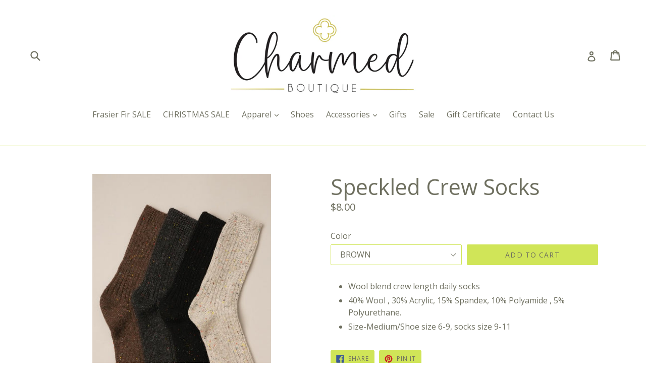

--- FILE ---
content_type: text/html; charset=utf-8
request_url: https://charmedboutiquepontiac.com/products/speckled-crew-socks
body_size: 19081
content:
<!doctype html>
<!--[if IE 9]> <html class="ie9 no-js" lang="en"> <![endif]-->
<!--[if (gt IE 9)|!(IE)]><!--> <html class="no-js" lang="en"> <!--<![endif]-->
<head>
  <meta charset="utf-8">
  <meta http-equiv="X-UA-Compatible" content="IE=edge,chrome=1">
  <meta name="viewport" content="width=device-width,initial-scale=1">
  <meta name="theme-color" content="#d0e558">
  <link rel="canonical" href="https://charmedboutiquepontiac.com/products/speckled-crew-socks">

  
    <link rel="shortcut icon" href="//charmedboutiquepontiac.com/cdn/shop/files/Charm_Symbol_32x32.jpg?v=1613510090" type="image/png">
  

  
  <title>
    Speckled Crew Socks
    
    
    
      &ndash; Charmed Boutique Pontiac
    
  </title>

  
    <meta name="description" content="Wool blend crew length daily socks 40% Wool , 30% Acrylic, 15% Spandex, 10% Polyamide , 5% Polyurethane. Size-Medium/Shoe size 6-9, socks size 9-11 ">
  

  <!-- /snippets/social-meta-tags.liquid -->




<meta property="og:site_name" content="Charmed Boutique Pontiac">
<meta property="og:url" content="https://charmedboutiquepontiac.com/products/speckled-crew-socks">
<meta property="og:title" content="Speckled Crew Socks">
<meta property="og:type" content="product">
<meta property="og:description" content="Wool blend crew length daily socks 40% Wool , 30% Acrylic, 15% Spandex, 10% Polyamide , 5% Polyurethane. Size-Medium/Shoe size 6-9, socks size 9-11 ">

  <meta property="og:price:amount" content="8.00">
  <meta property="og:price:currency" content="USD">

<meta property="og:image" content="http://charmedboutiquepontiac.com/cdn/shop/products/11539688_afbc655d-cdb9-4a2d-babf-bde932b0c658_1200x1200.jpg?v=1672274228"><meta property="og:image" content="http://charmedboutiquepontiac.com/cdn/shop/products/11539688_b27c64fe-3161-433c-9a88-cfed9b390738_1200x1200.jpg?v=1672274228">
<meta property="og:image:secure_url" content="https://charmedboutiquepontiac.com/cdn/shop/products/11539688_afbc655d-cdb9-4a2d-babf-bde932b0c658_1200x1200.jpg?v=1672274228"><meta property="og:image:secure_url" content="https://charmedboutiquepontiac.com/cdn/shop/products/11539688_b27c64fe-3161-433c-9a88-cfed9b390738_1200x1200.jpg?v=1672274228">


<meta name="twitter:card" content="summary_large_image">
<meta name="twitter:title" content="Speckled Crew Socks">
<meta name="twitter:description" content="Wool blend crew length daily socks 40% Wool , 30% Acrylic, 15% Spandex, 10% Polyamide , 5% Polyurethane. Size-Medium/Shoe size 6-9, socks size 9-11 ">


  <link href="//charmedboutiquepontiac.com/cdn/shop/t/1/assets/theme.scss.css?v=143615544702292117971699649807" rel="stylesheet" type="text/css" media="all" />
  

  <link href="//fonts.googleapis.com/css?family=Open+Sans:400,700" rel="stylesheet" type="text/css" media="all" />


  

    <link href="//fonts.googleapis.com/css?family=Open+Sans:400" rel="stylesheet" type="text/css" media="all" />
  



  <script>
    var theme = {
      strings: {
        addToCart: "Add to cart",
        soldOut: "Sold out",
        unavailable: "Unavailable",
        showMore: "Show More",
        showLess: "Show Less",
        addressError: "Error looking up that address",
        addressNoResults: "No results for that address",
        addressQueryLimit: "You have exceeded the Google API usage limit. Consider upgrading to a \u003ca href=\"https:\/\/developers.google.com\/maps\/premium\/usage-limits\"\u003ePremium Plan\u003c\/a\u003e.",
        authError: "There was a problem authenticating your Google Maps account."
      },
      moneyFormat: "${{amount}}"
    }

    document.documentElement.className = document.documentElement.className.replace('no-js', 'js');
  </script>

  <!--[if (lte IE 9) ]><script src="//charmedboutiquepontiac.com/cdn/shop/t/1/assets/match-media.min.js?v=22265819453975888031513817226" type="text/javascript"></script><![endif]-->

  

  <!--[if (gt IE 9)|!(IE)]><!--><script src="//charmedboutiquepontiac.com/cdn/shop/t/1/assets/lazysizes.js?v=68441465964607740661513817226" async="async"></script><!--<![endif]-->
  <!--[if lte IE 9]><script src="//charmedboutiquepontiac.com/cdn/shop/t/1/assets/lazysizes.min.js?1501"></script><![endif]-->

  <!--[if (gt IE 9)|!(IE)]><!--><script src="//charmedboutiquepontiac.com/cdn/shop/t/1/assets/vendor.js?v=136118274122071307521513817227" defer="defer"></script><!--<![endif]-->
  <!--[if lte IE 9]><script src="//charmedboutiquepontiac.com/cdn/shop/t/1/assets/vendor.js?v=136118274122071307521513817227"></script><![endif]-->

  <!--[if (gt IE 9)|!(IE)]><!--><script src="//charmedboutiquepontiac.com/cdn/shop/t/1/assets/theme.js?v=100941840194216329191513817226" defer="defer"></script><!--<![endif]-->
  <!--[if lte IE 9]><script src="//charmedboutiquepontiac.com/cdn/shop/t/1/assets/theme.js?v=100941840194216329191513817226"></script><![endif]-->

  <script>window.performance && window.performance.mark && window.performance.mark('shopify.content_for_header.start');</script><meta name="google-site-verification" content="gUzzGKCifn3aszo1fXVAngnSJErFhd-4J1u8_0uGcTQ">
<meta name="facebook-domain-verification" content="isu90zxoox6dvq8scgdhjgg7j2k61y">
<meta id="shopify-digital-wallet" name="shopify-digital-wallet" content="/26608000/digital_wallets/dialog">
<meta name="shopify-checkout-api-token" content="88e2cd3ee11aa089661939d0a4d174b0">
<link rel="alternate" type="application/json+oembed" href="https://charmedboutiquepontiac.com/products/speckled-crew-socks.oembed">
<script async="async" src="/checkouts/internal/preloads.js?locale=en-US"></script>
<link rel="preconnect" href="https://shop.app" crossorigin="anonymous">
<script async="async" src="https://shop.app/checkouts/internal/preloads.js?locale=en-US&shop_id=26608000" crossorigin="anonymous"></script>
<script id="apple-pay-shop-capabilities" type="application/json">{"shopId":26608000,"countryCode":"US","currencyCode":"USD","merchantCapabilities":["supports3DS"],"merchantId":"gid:\/\/shopify\/Shop\/26608000","merchantName":"Charmed Boutique Pontiac","requiredBillingContactFields":["postalAddress","email"],"requiredShippingContactFields":["postalAddress","email"],"shippingType":"shipping","supportedNetworks":["visa","masterCard","amex","discover","elo","jcb"],"total":{"type":"pending","label":"Charmed Boutique Pontiac","amount":"1.00"},"shopifyPaymentsEnabled":true,"supportsSubscriptions":true}</script>
<script id="shopify-features" type="application/json">{"accessToken":"88e2cd3ee11aa089661939d0a4d174b0","betas":["rich-media-storefront-analytics"],"domain":"charmedboutiquepontiac.com","predictiveSearch":true,"shopId":26608000,"locale":"en"}</script>
<script>var Shopify = Shopify || {};
Shopify.shop = "charmed-boutique-pontiac.myshopify.com";
Shopify.locale = "en";
Shopify.currency = {"active":"USD","rate":"1.0"};
Shopify.country = "US";
Shopify.theme = {"name":"Debut","id":1928757292,"schema_name":"Debut","schema_version":"1.9.1","theme_store_id":796,"role":"main"};
Shopify.theme.handle = "null";
Shopify.theme.style = {"id":null,"handle":null};
Shopify.cdnHost = "charmedboutiquepontiac.com/cdn";
Shopify.routes = Shopify.routes || {};
Shopify.routes.root = "/";</script>
<script type="module">!function(o){(o.Shopify=o.Shopify||{}).modules=!0}(window);</script>
<script>!function(o){function n(){var o=[];function n(){o.push(Array.prototype.slice.apply(arguments))}return n.q=o,n}var t=o.Shopify=o.Shopify||{};t.loadFeatures=n(),t.autoloadFeatures=n()}(window);</script>
<script>
  window.ShopifyPay = window.ShopifyPay || {};
  window.ShopifyPay.apiHost = "shop.app\/pay";
  window.ShopifyPay.redirectState = null;
</script>
<script id="shop-js-analytics" type="application/json">{"pageType":"product"}</script>
<script defer="defer" async type="module" src="//charmedboutiquepontiac.com/cdn/shopifycloud/shop-js/modules/v2/client.init-shop-cart-sync_IZsNAliE.en.esm.js"></script>
<script defer="defer" async type="module" src="//charmedboutiquepontiac.com/cdn/shopifycloud/shop-js/modules/v2/chunk.common_0OUaOowp.esm.js"></script>
<script type="module">
  await import("//charmedboutiquepontiac.com/cdn/shopifycloud/shop-js/modules/v2/client.init-shop-cart-sync_IZsNAliE.en.esm.js");
await import("//charmedboutiquepontiac.com/cdn/shopifycloud/shop-js/modules/v2/chunk.common_0OUaOowp.esm.js");

  window.Shopify.SignInWithShop?.initShopCartSync?.({"fedCMEnabled":true,"windoidEnabled":true});

</script>
<script>
  window.Shopify = window.Shopify || {};
  if (!window.Shopify.featureAssets) window.Shopify.featureAssets = {};
  window.Shopify.featureAssets['shop-js'] = {"shop-cart-sync":["modules/v2/client.shop-cart-sync_DLOhI_0X.en.esm.js","modules/v2/chunk.common_0OUaOowp.esm.js"],"init-fed-cm":["modules/v2/client.init-fed-cm_C6YtU0w6.en.esm.js","modules/v2/chunk.common_0OUaOowp.esm.js"],"shop-button":["modules/v2/client.shop-button_BCMx7GTG.en.esm.js","modules/v2/chunk.common_0OUaOowp.esm.js"],"shop-cash-offers":["modules/v2/client.shop-cash-offers_BT26qb5j.en.esm.js","modules/v2/chunk.common_0OUaOowp.esm.js","modules/v2/chunk.modal_CGo_dVj3.esm.js"],"init-windoid":["modules/v2/client.init-windoid_B9PkRMql.en.esm.js","modules/v2/chunk.common_0OUaOowp.esm.js"],"init-shop-email-lookup-coordinator":["modules/v2/client.init-shop-email-lookup-coordinator_DZkqjsbU.en.esm.js","modules/v2/chunk.common_0OUaOowp.esm.js"],"shop-toast-manager":["modules/v2/client.shop-toast-manager_Di2EnuM7.en.esm.js","modules/v2/chunk.common_0OUaOowp.esm.js"],"shop-login-button":["modules/v2/client.shop-login-button_BtqW_SIO.en.esm.js","modules/v2/chunk.common_0OUaOowp.esm.js","modules/v2/chunk.modal_CGo_dVj3.esm.js"],"avatar":["modules/v2/client.avatar_BTnouDA3.en.esm.js"],"pay-button":["modules/v2/client.pay-button_CWa-C9R1.en.esm.js","modules/v2/chunk.common_0OUaOowp.esm.js"],"init-shop-cart-sync":["modules/v2/client.init-shop-cart-sync_IZsNAliE.en.esm.js","modules/v2/chunk.common_0OUaOowp.esm.js"],"init-customer-accounts":["modules/v2/client.init-customer-accounts_DenGwJTU.en.esm.js","modules/v2/client.shop-login-button_BtqW_SIO.en.esm.js","modules/v2/chunk.common_0OUaOowp.esm.js","modules/v2/chunk.modal_CGo_dVj3.esm.js"],"init-shop-for-new-customer-accounts":["modules/v2/client.init-shop-for-new-customer-accounts_JdHXxpS9.en.esm.js","modules/v2/client.shop-login-button_BtqW_SIO.en.esm.js","modules/v2/chunk.common_0OUaOowp.esm.js","modules/v2/chunk.modal_CGo_dVj3.esm.js"],"init-customer-accounts-sign-up":["modules/v2/client.init-customer-accounts-sign-up_D6__K_p8.en.esm.js","modules/v2/client.shop-login-button_BtqW_SIO.en.esm.js","modules/v2/chunk.common_0OUaOowp.esm.js","modules/v2/chunk.modal_CGo_dVj3.esm.js"],"checkout-modal":["modules/v2/client.checkout-modal_C_ZQDY6s.en.esm.js","modules/v2/chunk.common_0OUaOowp.esm.js","modules/v2/chunk.modal_CGo_dVj3.esm.js"],"shop-follow-button":["modules/v2/client.shop-follow-button_XetIsj8l.en.esm.js","modules/v2/chunk.common_0OUaOowp.esm.js","modules/v2/chunk.modal_CGo_dVj3.esm.js"],"lead-capture":["modules/v2/client.lead-capture_DvA72MRN.en.esm.js","modules/v2/chunk.common_0OUaOowp.esm.js","modules/v2/chunk.modal_CGo_dVj3.esm.js"],"shop-login":["modules/v2/client.shop-login_ClXNxyh6.en.esm.js","modules/v2/chunk.common_0OUaOowp.esm.js","modules/v2/chunk.modal_CGo_dVj3.esm.js"],"payment-terms":["modules/v2/client.payment-terms_CNlwjfZz.en.esm.js","modules/v2/chunk.common_0OUaOowp.esm.js","modules/v2/chunk.modal_CGo_dVj3.esm.js"]};
</script>
<script id="__st">var __st={"a":26608000,"offset":-21600,"reqid":"d7404e06-243f-42e4-96c9-9b7f3ede6b99-1768535032","pageurl":"charmedboutiquepontiac.com\/products\/speckled-crew-socks","u":"8aaeba5874ed","p":"product","rtyp":"product","rid":7956021575893};</script>
<script>window.ShopifyPaypalV4VisibilityTracking = true;</script>
<script id="captcha-bootstrap">!function(){'use strict';const t='contact',e='account',n='new_comment',o=[[t,t],['blogs',n],['comments',n],[t,'customer']],c=[[e,'customer_login'],[e,'guest_login'],[e,'recover_customer_password'],[e,'create_customer']],r=t=>t.map((([t,e])=>`form[action*='/${t}']:not([data-nocaptcha='true']) input[name='form_type'][value='${e}']`)).join(','),a=t=>()=>t?[...document.querySelectorAll(t)].map((t=>t.form)):[];function s(){const t=[...o],e=r(t);return a(e)}const i='password',u='form_key',d=['recaptcha-v3-token','g-recaptcha-response','h-captcha-response',i],f=()=>{try{return window.sessionStorage}catch{return}},m='__shopify_v',_=t=>t.elements[u];function p(t,e,n=!1){try{const o=window.sessionStorage,c=JSON.parse(o.getItem(e)),{data:r}=function(t){const{data:e,action:n}=t;return t[m]||n?{data:e,action:n}:{data:t,action:n}}(c);for(const[e,n]of Object.entries(r))t.elements[e]&&(t.elements[e].value=n);n&&o.removeItem(e)}catch(o){console.error('form repopulation failed',{error:o})}}const l='form_type',E='cptcha';function T(t){t.dataset[E]=!0}const w=window,h=w.document,L='Shopify',v='ce_forms',y='captcha';let A=!1;((t,e)=>{const n=(g='f06e6c50-85a8-45c8-87d0-21a2b65856fe',I='https://cdn.shopify.com/shopifycloud/storefront-forms-hcaptcha/ce_storefront_forms_captcha_hcaptcha.v1.5.2.iife.js',D={infoText:'Protected by hCaptcha',privacyText:'Privacy',termsText:'Terms'},(t,e,n)=>{const o=w[L][v],c=o.bindForm;if(c)return c(t,g,e,D).then(n);var r;o.q.push([[t,g,e,D],n]),r=I,A||(h.body.append(Object.assign(h.createElement('script'),{id:'captcha-provider',async:!0,src:r})),A=!0)});var g,I,D;w[L]=w[L]||{},w[L][v]=w[L][v]||{},w[L][v].q=[],w[L][y]=w[L][y]||{},w[L][y].protect=function(t,e){n(t,void 0,e),T(t)},Object.freeze(w[L][y]),function(t,e,n,w,h,L){const[v,y,A,g]=function(t,e,n){const i=e?o:[],u=t?c:[],d=[...i,...u],f=r(d),m=r(i),_=r(d.filter((([t,e])=>n.includes(e))));return[a(f),a(m),a(_),s()]}(w,h,L),I=t=>{const e=t.target;return e instanceof HTMLFormElement?e:e&&e.form},D=t=>v().includes(t);t.addEventListener('submit',(t=>{const e=I(t);if(!e)return;const n=D(e)&&!e.dataset.hcaptchaBound&&!e.dataset.recaptchaBound,o=_(e),c=g().includes(e)&&(!o||!o.value);(n||c)&&t.preventDefault(),c&&!n&&(function(t){try{if(!f())return;!function(t){const e=f();if(!e)return;const n=_(t);if(!n)return;const o=n.value;o&&e.removeItem(o)}(t);const e=Array.from(Array(32),(()=>Math.random().toString(36)[2])).join('');!function(t,e){_(t)||t.append(Object.assign(document.createElement('input'),{type:'hidden',name:u})),t.elements[u].value=e}(t,e),function(t,e){const n=f();if(!n)return;const o=[...t.querySelectorAll(`input[type='${i}']`)].map((({name:t})=>t)),c=[...d,...o],r={};for(const[a,s]of new FormData(t).entries())c.includes(a)||(r[a]=s);n.setItem(e,JSON.stringify({[m]:1,action:t.action,data:r}))}(t,e)}catch(e){console.error('failed to persist form',e)}}(e),e.submit())}));const S=(t,e)=>{t&&!t.dataset[E]&&(n(t,e.some((e=>e===t))),T(t))};for(const o of['focusin','change'])t.addEventListener(o,(t=>{const e=I(t);D(e)&&S(e,y())}));const B=e.get('form_key'),M=e.get(l),P=B&&M;t.addEventListener('DOMContentLoaded',(()=>{const t=y();if(P)for(const e of t)e.elements[l].value===M&&p(e,B);[...new Set([...A(),...v().filter((t=>'true'===t.dataset.shopifyCaptcha))])].forEach((e=>S(e,t)))}))}(h,new URLSearchParams(w.location.search),n,t,e,['guest_login'])})(!0,!0)}();</script>
<script integrity="sha256-4kQ18oKyAcykRKYeNunJcIwy7WH5gtpwJnB7kiuLZ1E=" data-source-attribution="shopify.loadfeatures" defer="defer" src="//charmedboutiquepontiac.com/cdn/shopifycloud/storefront/assets/storefront/load_feature-a0a9edcb.js" crossorigin="anonymous"></script>
<script crossorigin="anonymous" defer="defer" src="//charmedboutiquepontiac.com/cdn/shopifycloud/storefront/assets/shopify_pay/storefront-65b4c6d7.js?v=20250812"></script>
<script data-source-attribution="shopify.dynamic_checkout.dynamic.init">var Shopify=Shopify||{};Shopify.PaymentButton=Shopify.PaymentButton||{isStorefrontPortableWallets:!0,init:function(){window.Shopify.PaymentButton.init=function(){};var t=document.createElement("script");t.src="https://charmedboutiquepontiac.com/cdn/shopifycloud/portable-wallets/latest/portable-wallets.en.js",t.type="module",document.head.appendChild(t)}};
</script>
<script data-source-attribution="shopify.dynamic_checkout.buyer_consent">
  function portableWalletsHideBuyerConsent(e){var t=document.getElementById("shopify-buyer-consent"),n=document.getElementById("shopify-subscription-policy-button");t&&n&&(t.classList.add("hidden"),t.setAttribute("aria-hidden","true"),n.removeEventListener("click",e))}function portableWalletsShowBuyerConsent(e){var t=document.getElementById("shopify-buyer-consent"),n=document.getElementById("shopify-subscription-policy-button");t&&n&&(t.classList.remove("hidden"),t.removeAttribute("aria-hidden"),n.addEventListener("click",e))}window.Shopify?.PaymentButton&&(window.Shopify.PaymentButton.hideBuyerConsent=portableWalletsHideBuyerConsent,window.Shopify.PaymentButton.showBuyerConsent=portableWalletsShowBuyerConsent);
</script>
<script data-source-attribution="shopify.dynamic_checkout.cart.bootstrap">document.addEventListener("DOMContentLoaded",(function(){function t(){return document.querySelector("shopify-accelerated-checkout-cart, shopify-accelerated-checkout")}if(t())Shopify.PaymentButton.init();else{new MutationObserver((function(e,n){t()&&(Shopify.PaymentButton.init(),n.disconnect())})).observe(document.body,{childList:!0,subtree:!0})}}));
</script>
<script id='scb4127' type='text/javascript' async='' src='https://charmedboutiquepontiac.com/cdn/shopifycloud/privacy-banner/storefront-banner.js'></script><link id="shopify-accelerated-checkout-styles" rel="stylesheet" media="screen" href="https://charmedboutiquepontiac.com/cdn/shopifycloud/portable-wallets/latest/accelerated-checkout-backwards-compat.css" crossorigin="anonymous">
<style id="shopify-accelerated-checkout-cart">
        #shopify-buyer-consent {
  margin-top: 1em;
  display: inline-block;
  width: 100%;
}

#shopify-buyer-consent.hidden {
  display: none;
}

#shopify-subscription-policy-button {
  background: none;
  border: none;
  padding: 0;
  text-decoration: underline;
  font-size: inherit;
  cursor: pointer;
}

#shopify-subscription-policy-button::before {
  box-shadow: none;
}

      </style>

<script>window.performance && window.performance.mark && window.performance.mark('shopify.content_for_header.end');</script>
<link href="//charmedboutiquepontiac.com/cdn/shop/t/1/assets/limoniapps.discounturl.css?v=102652026321623097351535729612" rel="stylesheet" type="text/css" media="all" />
<link href="//charmedboutiquepontiac.com/cdn/shop/t/1/assets/limoniapps.discounturl.cart.css?v=137387066482438300261535729613" rel="stylesheet" type="text/css" media="all" />
<script src="//charmedboutiquepontiac.com/cdn/shop/t/1/assets/limoniapps.discounturl.js?v=93633690527266365481535729612" type="text/javascript"></script>
<script type="text/javascript" src="https://firebasestorage.googleapis.com/v0/b/vajro/o/app_install_popup.js?alt=media"></script> 
<script> 
    VJR_BANNER.init({ 
        "title": "Charmed Boutique", // Title of the app 
        "sub_title": "Shop on the go with our mobile app", // Subtitle and it can be empty 
        "image_url": "https://play-lh.googleusercontent.com/s22V8zAKFs8ta46uAPBRmJqaVZYeHpw0X5MU27HrK7-3RbVCsEcaORd_CAynr1DJZg-5=w480-h960-rw", // Image URL 
        "button_color": "#232323",  // button background color 
        "text_color": "#FFFFFF",  // Button text color 
        "button_text": "INSTALL",  // Button text color 
        "ios_appid": "",  // iOS Itunes ID (from App Store Connect portal) 
        "android_packagage_name": "com.appcharmedboutique", //Android app package name 
        "appid": "44282", //vajro App ID 
        "days": 1 //number of days Cookie should be stored 
    }); 
</script>
<link href="https://monorail-edge.shopifysvc.com" rel="dns-prefetch">
<script>(function(){if ("sendBeacon" in navigator && "performance" in window) {try {var session_token_from_headers = performance.getEntriesByType('navigation')[0].serverTiming.find(x => x.name == '_s').description;} catch {var session_token_from_headers = undefined;}var session_cookie_matches = document.cookie.match(/_shopify_s=([^;]*)/);var session_token_from_cookie = session_cookie_matches && session_cookie_matches.length === 2 ? session_cookie_matches[1] : "";var session_token = session_token_from_headers || session_token_from_cookie || "";function handle_abandonment_event(e) {var entries = performance.getEntries().filter(function(entry) {return /monorail-edge.shopifysvc.com/.test(entry.name);});if (!window.abandonment_tracked && entries.length === 0) {window.abandonment_tracked = true;var currentMs = Date.now();var navigation_start = performance.timing.navigationStart;var payload = {shop_id: 26608000,url: window.location.href,navigation_start,duration: currentMs - navigation_start,session_token,page_type: "product"};window.navigator.sendBeacon("https://monorail-edge.shopifysvc.com/v1/produce", JSON.stringify({schema_id: "online_store_buyer_site_abandonment/1.1",payload: payload,metadata: {event_created_at_ms: currentMs,event_sent_at_ms: currentMs}}));}}window.addEventListener('pagehide', handle_abandonment_event);}}());</script>
<script id="web-pixels-manager-setup">(function e(e,d,r,n,o){if(void 0===o&&(o={}),!Boolean(null===(a=null===(i=window.Shopify)||void 0===i?void 0:i.analytics)||void 0===a?void 0:a.replayQueue)){var i,a;window.Shopify=window.Shopify||{};var t=window.Shopify;t.analytics=t.analytics||{};var s=t.analytics;s.replayQueue=[],s.publish=function(e,d,r){return s.replayQueue.push([e,d,r]),!0};try{self.performance.mark("wpm:start")}catch(e){}var l=function(){var e={modern:/Edge?\/(1{2}[4-9]|1[2-9]\d|[2-9]\d{2}|\d{4,})\.\d+(\.\d+|)|Firefox\/(1{2}[4-9]|1[2-9]\d|[2-9]\d{2}|\d{4,})\.\d+(\.\d+|)|Chrom(ium|e)\/(9{2}|\d{3,})\.\d+(\.\d+|)|(Maci|X1{2}).+ Version\/(15\.\d+|(1[6-9]|[2-9]\d|\d{3,})\.\d+)([,.]\d+|)( \(\w+\)|)( Mobile\/\w+|) Safari\/|Chrome.+OPR\/(9{2}|\d{3,})\.\d+\.\d+|(CPU[ +]OS|iPhone[ +]OS|CPU[ +]iPhone|CPU IPhone OS|CPU iPad OS)[ +]+(15[._]\d+|(1[6-9]|[2-9]\d|\d{3,})[._]\d+)([._]\d+|)|Android:?[ /-](13[3-9]|1[4-9]\d|[2-9]\d{2}|\d{4,})(\.\d+|)(\.\d+|)|Android.+Firefox\/(13[5-9]|1[4-9]\d|[2-9]\d{2}|\d{4,})\.\d+(\.\d+|)|Android.+Chrom(ium|e)\/(13[3-9]|1[4-9]\d|[2-9]\d{2}|\d{4,})\.\d+(\.\d+|)|SamsungBrowser\/([2-9]\d|\d{3,})\.\d+/,legacy:/Edge?\/(1[6-9]|[2-9]\d|\d{3,})\.\d+(\.\d+|)|Firefox\/(5[4-9]|[6-9]\d|\d{3,})\.\d+(\.\d+|)|Chrom(ium|e)\/(5[1-9]|[6-9]\d|\d{3,})\.\d+(\.\d+|)([\d.]+$|.*Safari\/(?![\d.]+ Edge\/[\d.]+$))|(Maci|X1{2}).+ Version\/(10\.\d+|(1[1-9]|[2-9]\d|\d{3,})\.\d+)([,.]\d+|)( \(\w+\)|)( Mobile\/\w+|) Safari\/|Chrome.+OPR\/(3[89]|[4-9]\d|\d{3,})\.\d+\.\d+|(CPU[ +]OS|iPhone[ +]OS|CPU[ +]iPhone|CPU IPhone OS|CPU iPad OS)[ +]+(10[._]\d+|(1[1-9]|[2-9]\d|\d{3,})[._]\d+)([._]\d+|)|Android:?[ /-](13[3-9]|1[4-9]\d|[2-9]\d{2}|\d{4,})(\.\d+|)(\.\d+|)|Mobile Safari.+OPR\/([89]\d|\d{3,})\.\d+\.\d+|Android.+Firefox\/(13[5-9]|1[4-9]\d|[2-9]\d{2}|\d{4,})\.\d+(\.\d+|)|Android.+Chrom(ium|e)\/(13[3-9]|1[4-9]\d|[2-9]\d{2}|\d{4,})\.\d+(\.\d+|)|Android.+(UC? ?Browser|UCWEB|U3)[ /]?(15\.([5-9]|\d{2,})|(1[6-9]|[2-9]\d|\d{3,})\.\d+)\.\d+|SamsungBrowser\/(5\.\d+|([6-9]|\d{2,})\.\d+)|Android.+MQ{2}Browser\/(14(\.(9|\d{2,})|)|(1[5-9]|[2-9]\d|\d{3,})(\.\d+|))(\.\d+|)|K[Aa][Ii]OS\/(3\.\d+|([4-9]|\d{2,})\.\d+)(\.\d+|)/},d=e.modern,r=e.legacy,n=navigator.userAgent;return n.match(d)?"modern":n.match(r)?"legacy":"unknown"}(),u="modern"===l?"modern":"legacy",c=(null!=n?n:{modern:"",legacy:""})[u],f=function(e){return[e.baseUrl,"/wpm","/b",e.hashVersion,"modern"===e.buildTarget?"m":"l",".js"].join("")}({baseUrl:d,hashVersion:r,buildTarget:u}),m=function(e){var d=e.version,r=e.bundleTarget,n=e.surface,o=e.pageUrl,i=e.monorailEndpoint;return{emit:function(e){var a=e.status,t=e.errorMsg,s=(new Date).getTime(),l=JSON.stringify({metadata:{event_sent_at_ms:s},events:[{schema_id:"web_pixels_manager_load/3.1",payload:{version:d,bundle_target:r,page_url:o,status:a,surface:n,error_msg:t},metadata:{event_created_at_ms:s}}]});if(!i)return console&&console.warn&&console.warn("[Web Pixels Manager] No Monorail endpoint provided, skipping logging."),!1;try{return self.navigator.sendBeacon.bind(self.navigator)(i,l)}catch(e){}var u=new XMLHttpRequest;try{return u.open("POST",i,!0),u.setRequestHeader("Content-Type","text/plain"),u.send(l),!0}catch(e){return console&&console.warn&&console.warn("[Web Pixels Manager] Got an unhandled error while logging to Monorail."),!1}}}}({version:r,bundleTarget:l,surface:e.surface,pageUrl:self.location.href,monorailEndpoint:e.monorailEndpoint});try{o.browserTarget=l,function(e){var d=e.src,r=e.async,n=void 0===r||r,o=e.onload,i=e.onerror,a=e.sri,t=e.scriptDataAttributes,s=void 0===t?{}:t,l=document.createElement("script"),u=document.querySelector("head"),c=document.querySelector("body");if(l.async=n,l.src=d,a&&(l.integrity=a,l.crossOrigin="anonymous"),s)for(var f in s)if(Object.prototype.hasOwnProperty.call(s,f))try{l.dataset[f]=s[f]}catch(e){}if(o&&l.addEventListener("load",o),i&&l.addEventListener("error",i),u)u.appendChild(l);else{if(!c)throw new Error("Did not find a head or body element to append the script");c.appendChild(l)}}({src:f,async:!0,onload:function(){if(!function(){var e,d;return Boolean(null===(d=null===(e=window.Shopify)||void 0===e?void 0:e.analytics)||void 0===d?void 0:d.initialized)}()){var d=window.webPixelsManager.init(e)||void 0;if(d){var r=window.Shopify.analytics;r.replayQueue.forEach((function(e){var r=e[0],n=e[1],o=e[2];d.publishCustomEvent(r,n,o)})),r.replayQueue=[],r.publish=d.publishCustomEvent,r.visitor=d.visitor,r.initialized=!0}}},onerror:function(){return m.emit({status:"failed",errorMsg:"".concat(f," has failed to load")})},sri:function(e){var d=/^sha384-[A-Za-z0-9+/=]+$/;return"string"==typeof e&&d.test(e)}(c)?c:"",scriptDataAttributes:o}),m.emit({status:"loading"})}catch(e){m.emit({status:"failed",errorMsg:(null==e?void 0:e.message)||"Unknown error"})}}})({shopId: 26608000,storefrontBaseUrl: "https://charmedboutiquepontiac.com",extensionsBaseUrl: "https://extensions.shopifycdn.com/cdn/shopifycloud/web-pixels-manager",monorailEndpoint: "https://monorail-edge.shopifysvc.com/unstable/produce_batch",surface: "storefront-renderer",enabledBetaFlags: ["2dca8a86"],webPixelsConfigList: [{"id":"763461845","configuration":"{\"pixelCode\":\"CVEU793C77U3QA7MOBU0\"}","eventPayloadVersion":"v1","runtimeContext":"STRICT","scriptVersion":"22e92c2ad45662f435e4801458fb78cc","type":"APP","apiClientId":4383523,"privacyPurposes":["ANALYTICS","MARKETING","SALE_OF_DATA"],"dataSharingAdjustments":{"protectedCustomerApprovalScopes":["read_customer_address","read_customer_email","read_customer_name","read_customer_personal_data","read_customer_phone"]}},{"id":"543228117","configuration":"{\"config\":\"{\\\"pixel_id\\\":\\\"AW-568504420\\\",\\\"target_country\\\":\\\"US\\\",\\\"gtag_events\\\":[{\\\"type\\\":\\\"page_view\\\",\\\"action_label\\\":\\\"AW-568504420\\\/4hXOCOW50uEBEOTgio8C\\\"},{\\\"type\\\":\\\"purchase\\\",\\\"action_label\\\":\\\"AW-568504420\\\/szCrCOi50uEBEOTgio8C\\\"},{\\\"type\\\":\\\"view_item\\\",\\\"action_label\\\":\\\"AW-568504420\\\/dFG3COu50uEBEOTgio8C\\\"},{\\\"type\\\":\\\"add_to_cart\\\",\\\"action_label\\\":\\\"AW-568504420\\\/GldzCO650uEBEOTgio8C\\\"},{\\\"type\\\":\\\"begin_checkout\\\",\\\"action_label\\\":\\\"AW-568504420\\\/bWLwCPG50uEBEOTgio8C\\\"},{\\\"type\\\":\\\"search\\\",\\\"action_label\\\":\\\"AW-568504420\\\/VWAzCPS50uEBEOTgio8C\\\"},{\\\"type\\\":\\\"add_payment_info\\\",\\\"action_label\\\":\\\"AW-568504420\\\/Bi6TCPe50uEBEOTgio8C\\\"}],\\\"enable_monitoring_mode\\\":false}\"}","eventPayloadVersion":"v1","runtimeContext":"OPEN","scriptVersion":"b2a88bafab3e21179ed38636efcd8a93","type":"APP","apiClientId":1780363,"privacyPurposes":[],"dataSharingAdjustments":{"protectedCustomerApprovalScopes":["read_customer_address","read_customer_email","read_customer_name","read_customer_personal_data","read_customer_phone"]}},{"id":"199885013","configuration":"{\"pixel_id\":\"1333432137489349\",\"pixel_type\":\"facebook_pixel\",\"metaapp_system_user_token\":\"-\"}","eventPayloadVersion":"v1","runtimeContext":"OPEN","scriptVersion":"ca16bc87fe92b6042fbaa3acc2fbdaa6","type":"APP","apiClientId":2329312,"privacyPurposes":["ANALYTICS","MARKETING","SALE_OF_DATA"],"dataSharingAdjustments":{"protectedCustomerApprovalScopes":["read_customer_address","read_customer_email","read_customer_name","read_customer_personal_data","read_customer_phone"]}},{"id":"68714709","eventPayloadVersion":"v1","runtimeContext":"LAX","scriptVersion":"1","type":"CUSTOM","privacyPurposes":["ANALYTICS"],"name":"Google Analytics tag (migrated)"},{"id":"shopify-app-pixel","configuration":"{}","eventPayloadVersion":"v1","runtimeContext":"STRICT","scriptVersion":"0450","apiClientId":"shopify-pixel","type":"APP","privacyPurposes":["ANALYTICS","MARKETING"]},{"id":"shopify-custom-pixel","eventPayloadVersion":"v1","runtimeContext":"LAX","scriptVersion":"0450","apiClientId":"shopify-pixel","type":"CUSTOM","privacyPurposes":["ANALYTICS","MARKETING"]}],isMerchantRequest: false,initData: {"shop":{"name":"Charmed Boutique Pontiac","paymentSettings":{"currencyCode":"USD"},"myshopifyDomain":"charmed-boutique-pontiac.myshopify.com","countryCode":"US","storefrontUrl":"https:\/\/charmedboutiquepontiac.com"},"customer":null,"cart":null,"checkout":null,"productVariants":[{"price":{"amount":8.0,"currencyCode":"USD"},"product":{"title":"Speckled Crew Socks","vendor":"Charmed Boutique Pontiac","id":"7956021575893","untranslatedTitle":"Speckled Crew Socks","url":"\/products\/speckled-crew-socks","type":"Accessories"},"id":"43914230464725","image":{"src":"\/\/charmedboutiquepontiac.com\/cdn\/shop\/products\/11539688_afbc655d-cdb9-4a2d-babf-bde932b0c658.jpg?v=1672274228"},"sku":"","title":"BROWN","untranslatedTitle":"BROWN"},{"price":{"amount":8.0,"currencyCode":"USD"},"product":{"title":"Speckled Crew Socks","vendor":"Charmed Boutique Pontiac","id":"7956021575893","untranslatedTitle":"Speckled Crew Socks","url":"\/products\/speckled-crew-socks","type":"Accessories"},"id":"43914230497493","image":{"src":"\/\/charmedboutiquepontiac.com\/cdn\/shop\/products\/11539688_afbc655d-cdb9-4a2d-babf-bde932b0c658.jpg?v=1672274228"},"sku":"","title":"BLACK","untranslatedTitle":"BLACK"},{"price":{"amount":8.0,"currencyCode":"USD"},"product":{"title":"Speckled Crew Socks","vendor":"Charmed Boutique Pontiac","id":"7956021575893","untranslatedTitle":"Speckled Crew Socks","url":"\/products\/speckled-crew-socks","type":"Accessories"},"id":"43914230530261","image":{"src":"\/\/charmedboutiquepontiac.com\/cdn\/shop\/products\/11539688_afbc655d-cdb9-4a2d-babf-bde932b0c658.jpg?v=1672274228"},"sku":"","title":"CHARCOAL","untranslatedTitle":"CHARCOAL"},{"price":{"amount":8.0,"currencyCode":"USD"},"product":{"title":"Speckled Crew Socks","vendor":"Charmed Boutique Pontiac","id":"7956021575893","untranslatedTitle":"Speckled Crew Socks","url":"\/products\/speckled-crew-socks","type":"Accessories"},"id":"43914230563029","image":{"src":"\/\/charmedboutiquepontiac.com\/cdn\/shop\/products\/11539688_afbc655d-cdb9-4a2d-babf-bde932b0c658.jpg?v=1672274228"},"sku":"","title":"IVORY","untranslatedTitle":"IVORY"}],"purchasingCompany":null},},"https://charmedboutiquepontiac.com/cdn","fcfee988w5aeb613cpc8e4bc33m6693e112",{"modern":"","legacy":""},{"shopId":"26608000","storefrontBaseUrl":"https:\/\/charmedboutiquepontiac.com","extensionBaseUrl":"https:\/\/extensions.shopifycdn.com\/cdn\/shopifycloud\/web-pixels-manager","surface":"storefront-renderer","enabledBetaFlags":"[\"2dca8a86\"]","isMerchantRequest":"false","hashVersion":"fcfee988w5aeb613cpc8e4bc33m6693e112","publish":"custom","events":"[[\"page_viewed\",{}],[\"product_viewed\",{\"productVariant\":{\"price\":{\"amount\":8.0,\"currencyCode\":\"USD\"},\"product\":{\"title\":\"Speckled Crew Socks\",\"vendor\":\"Charmed Boutique Pontiac\",\"id\":\"7956021575893\",\"untranslatedTitle\":\"Speckled Crew Socks\",\"url\":\"\/products\/speckled-crew-socks\",\"type\":\"Accessories\"},\"id\":\"43914230464725\",\"image\":{\"src\":\"\/\/charmedboutiquepontiac.com\/cdn\/shop\/products\/11539688_afbc655d-cdb9-4a2d-babf-bde932b0c658.jpg?v=1672274228\"},\"sku\":\"\",\"title\":\"BROWN\",\"untranslatedTitle\":\"BROWN\"}}]]"});</script><script>
  window.ShopifyAnalytics = window.ShopifyAnalytics || {};
  window.ShopifyAnalytics.meta = window.ShopifyAnalytics.meta || {};
  window.ShopifyAnalytics.meta.currency = 'USD';
  var meta = {"product":{"id":7956021575893,"gid":"gid:\/\/shopify\/Product\/7956021575893","vendor":"Charmed Boutique Pontiac","type":"Accessories","handle":"speckled-crew-socks","variants":[{"id":43914230464725,"price":800,"name":"Speckled Crew Socks - BROWN","public_title":"BROWN","sku":""},{"id":43914230497493,"price":800,"name":"Speckled Crew Socks - BLACK","public_title":"BLACK","sku":""},{"id":43914230530261,"price":800,"name":"Speckled Crew Socks - CHARCOAL","public_title":"CHARCOAL","sku":""},{"id":43914230563029,"price":800,"name":"Speckled Crew Socks - IVORY","public_title":"IVORY","sku":""}],"remote":false},"page":{"pageType":"product","resourceType":"product","resourceId":7956021575893,"requestId":"d7404e06-243f-42e4-96c9-9b7f3ede6b99-1768535032"}};
  for (var attr in meta) {
    window.ShopifyAnalytics.meta[attr] = meta[attr];
  }
</script>
<script class="analytics">
  (function () {
    var customDocumentWrite = function(content) {
      var jquery = null;

      if (window.jQuery) {
        jquery = window.jQuery;
      } else if (window.Checkout && window.Checkout.$) {
        jquery = window.Checkout.$;
      }

      if (jquery) {
        jquery('body').append(content);
      }
    };

    var hasLoggedConversion = function(token) {
      if (token) {
        return document.cookie.indexOf('loggedConversion=' + token) !== -1;
      }
      return false;
    }

    var setCookieIfConversion = function(token) {
      if (token) {
        var twoMonthsFromNow = new Date(Date.now());
        twoMonthsFromNow.setMonth(twoMonthsFromNow.getMonth() + 2);

        document.cookie = 'loggedConversion=' + token + '; expires=' + twoMonthsFromNow;
      }
    }

    var trekkie = window.ShopifyAnalytics.lib = window.trekkie = window.trekkie || [];
    if (trekkie.integrations) {
      return;
    }
    trekkie.methods = [
      'identify',
      'page',
      'ready',
      'track',
      'trackForm',
      'trackLink'
    ];
    trekkie.factory = function(method) {
      return function() {
        var args = Array.prototype.slice.call(arguments);
        args.unshift(method);
        trekkie.push(args);
        return trekkie;
      };
    };
    for (var i = 0; i < trekkie.methods.length; i++) {
      var key = trekkie.methods[i];
      trekkie[key] = trekkie.factory(key);
    }
    trekkie.load = function(config) {
      trekkie.config = config || {};
      trekkie.config.initialDocumentCookie = document.cookie;
      var first = document.getElementsByTagName('script')[0];
      var script = document.createElement('script');
      script.type = 'text/javascript';
      script.onerror = function(e) {
        var scriptFallback = document.createElement('script');
        scriptFallback.type = 'text/javascript';
        scriptFallback.onerror = function(error) {
                var Monorail = {
      produce: function produce(monorailDomain, schemaId, payload) {
        var currentMs = new Date().getTime();
        var event = {
          schema_id: schemaId,
          payload: payload,
          metadata: {
            event_created_at_ms: currentMs,
            event_sent_at_ms: currentMs
          }
        };
        return Monorail.sendRequest("https://" + monorailDomain + "/v1/produce", JSON.stringify(event));
      },
      sendRequest: function sendRequest(endpointUrl, payload) {
        // Try the sendBeacon API
        if (window && window.navigator && typeof window.navigator.sendBeacon === 'function' && typeof window.Blob === 'function' && !Monorail.isIos12()) {
          var blobData = new window.Blob([payload], {
            type: 'text/plain'
          });

          if (window.navigator.sendBeacon(endpointUrl, blobData)) {
            return true;
          } // sendBeacon was not successful

        } // XHR beacon

        var xhr = new XMLHttpRequest();

        try {
          xhr.open('POST', endpointUrl);
          xhr.setRequestHeader('Content-Type', 'text/plain');
          xhr.send(payload);
        } catch (e) {
          console.log(e);
        }

        return false;
      },
      isIos12: function isIos12() {
        return window.navigator.userAgent.lastIndexOf('iPhone; CPU iPhone OS 12_') !== -1 || window.navigator.userAgent.lastIndexOf('iPad; CPU OS 12_') !== -1;
      }
    };
    Monorail.produce('monorail-edge.shopifysvc.com',
      'trekkie_storefront_load_errors/1.1',
      {shop_id: 26608000,
      theme_id: 1928757292,
      app_name: "storefront",
      context_url: window.location.href,
      source_url: "//charmedboutiquepontiac.com/cdn/s/trekkie.storefront.cd680fe47e6c39ca5d5df5f0a32d569bc48c0f27.min.js"});

        };
        scriptFallback.async = true;
        scriptFallback.src = '//charmedboutiquepontiac.com/cdn/s/trekkie.storefront.cd680fe47e6c39ca5d5df5f0a32d569bc48c0f27.min.js';
        first.parentNode.insertBefore(scriptFallback, first);
      };
      script.async = true;
      script.src = '//charmedboutiquepontiac.com/cdn/s/trekkie.storefront.cd680fe47e6c39ca5d5df5f0a32d569bc48c0f27.min.js';
      first.parentNode.insertBefore(script, first);
    };
    trekkie.load(
      {"Trekkie":{"appName":"storefront","development":false,"defaultAttributes":{"shopId":26608000,"isMerchantRequest":null,"themeId":1928757292,"themeCityHash":"3279437288806668910","contentLanguage":"en","currency":"USD","eventMetadataId":"1144dce6-87bf-4b4f-8ba9-5d8a7495a9bd"},"isServerSideCookieWritingEnabled":true,"monorailRegion":"shop_domain","enabledBetaFlags":["65f19447"]},"Session Attribution":{},"S2S":{"facebookCapiEnabled":true,"source":"trekkie-storefront-renderer","apiClientId":580111}}
    );

    var loaded = false;
    trekkie.ready(function() {
      if (loaded) return;
      loaded = true;

      window.ShopifyAnalytics.lib = window.trekkie;

      var originalDocumentWrite = document.write;
      document.write = customDocumentWrite;
      try { window.ShopifyAnalytics.merchantGoogleAnalytics.call(this); } catch(error) {};
      document.write = originalDocumentWrite;

      window.ShopifyAnalytics.lib.page(null,{"pageType":"product","resourceType":"product","resourceId":7956021575893,"requestId":"d7404e06-243f-42e4-96c9-9b7f3ede6b99-1768535032","shopifyEmitted":true});

      var match = window.location.pathname.match(/checkouts\/(.+)\/(thank_you|post_purchase)/)
      var token = match? match[1]: undefined;
      if (!hasLoggedConversion(token)) {
        setCookieIfConversion(token);
        window.ShopifyAnalytics.lib.track("Viewed Product",{"currency":"USD","variantId":43914230464725,"productId":7956021575893,"productGid":"gid:\/\/shopify\/Product\/7956021575893","name":"Speckled Crew Socks - BROWN","price":"8.00","sku":"","brand":"Charmed Boutique Pontiac","variant":"BROWN","category":"Accessories","nonInteraction":true,"remote":false},undefined,undefined,{"shopifyEmitted":true});
      window.ShopifyAnalytics.lib.track("monorail:\/\/trekkie_storefront_viewed_product\/1.1",{"currency":"USD","variantId":43914230464725,"productId":7956021575893,"productGid":"gid:\/\/shopify\/Product\/7956021575893","name":"Speckled Crew Socks - BROWN","price":"8.00","sku":"","brand":"Charmed Boutique Pontiac","variant":"BROWN","category":"Accessories","nonInteraction":true,"remote":false,"referer":"https:\/\/charmedboutiquepontiac.com\/products\/speckled-crew-socks"});
      }
    });


        var eventsListenerScript = document.createElement('script');
        eventsListenerScript.async = true;
        eventsListenerScript.src = "//charmedboutiquepontiac.com/cdn/shopifycloud/storefront/assets/shop_events_listener-3da45d37.js";
        document.getElementsByTagName('head')[0].appendChild(eventsListenerScript);

})();</script>
  <script>
  if (!window.ga || (window.ga && typeof window.ga !== 'function')) {
    window.ga = function ga() {
      (window.ga.q = window.ga.q || []).push(arguments);
      if (window.Shopify && window.Shopify.analytics && typeof window.Shopify.analytics.publish === 'function') {
        window.Shopify.analytics.publish("ga_stub_called", {}, {sendTo: "google_osp_migration"});
      }
      console.error("Shopify's Google Analytics stub called with:", Array.from(arguments), "\nSee https://help.shopify.com/manual/promoting-marketing/pixels/pixel-migration#google for more information.");
    };
    if (window.Shopify && window.Shopify.analytics && typeof window.Shopify.analytics.publish === 'function') {
      window.Shopify.analytics.publish("ga_stub_initialized", {}, {sendTo: "google_osp_migration"});
    }
  }
</script>
<script
  defer
  src="https://charmedboutiquepontiac.com/cdn/shopifycloud/perf-kit/shopify-perf-kit-3.0.3.min.js"
  data-application="storefront-renderer"
  data-shop-id="26608000"
  data-render-region="gcp-us-central1"
  data-page-type="product"
  data-theme-instance-id="1928757292"
  data-theme-name="Debut"
  data-theme-version="1.9.1"
  data-monorail-region="shop_domain"
  data-resource-timing-sampling-rate="10"
  data-shs="true"
  data-shs-beacon="true"
  data-shs-export-with-fetch="true"
  data-shs-logs-sample-rate="1"
  data-shs-beacon-endpoint="https://charmedboutiquepontiac.com/api/collect"
></script>
</head>

<body class="template-product">

  <a class="in-page-link visually-hidden skip-link" href="#MainContent">Skip to content</a>

  <div id="SearchDrawer" class="search-bar drawer drawer--top">
    <div class="search-bar__table">
      <div class="search-bar__table-cell search-bar__form-wrapper">
        <form class="search search-bar__form" action="/search" method="get" role="search">
          <button class="search-bar__submit search__submit btn--link" type="submit">
            <svg aria-hidden="true" focusable="false" role="presentation" class="icon icon-search" viewBox="0 0 37 40"><path d="M35.6 36l-9.8-9.8c4.1-5.4 3.6-13.2-1.3-18.1-5.4-5.4-14.2-5.4-19.7 0-5.4 5.4-5.4 14.2 0 19.7 2.6 2.6 6.1 4.1 9.8 4.1 3 0 5.9-1 8.3-2.8l9.8 9.8c.4.4.9.6 1.4.6s1-.2 1.4-.6c.9-.9.9-2.1.1-2.9zm-20.9-8.2c-2.6 0-5.1-1-7-2.9-3.9-3.9-3.9-10.1 0-14C9.6 9 12.2 8 14.7 8s5.1 1 7 2.9c3.9 3.9 3.9 10.1 0 14-1.9 1.9-4.4 2.9-7 2.9z"/></svg>
            <span class="icon__fallback-text">Submit</span>
          </button>
          <input class="search__input search-bar__input" type="search" name="q" value="" placeholder="Search" aria-label="Search">
        </form>
      </div>
      <div class="search-bar__table-cell text-right">
        <button type="button" class="btn--link search-bar__close js-drawer-close">
          <svg aria-hidden="true" focusable="false" role="presentation" class="icon icon-close" viewBox="0 0 37 40"><path d="M21.3 23l11-11c.8-.8.8-2 0-2.8-.8-.8-2-.8-2.8 0l-11 11-11-11c-.8-.8-2-.8-2.8 0-.8.8-.8 2 0 2.8l11 11-11 11c-.8.8-.8 2 0 2.8.4.4.9.6 1.4.6s1-.2 1.4-.6l11-11 11 11c.4.4.9.6 1.4.6s1-.2 1.4-.6c.8-.8.8-2 0-2.8l-11-11z"/></svg>
          <span class="icon__fallback-text">Close search</span>
        </button>
      </div>
    </div>
  </div>

  <div id="shopify-section-header" class="shopify-section">

<div data-section-id="header" data-section-type="header-section">
  <nav class="mobile-nav-wrapper medium-up--hide" role="navigation">
    <ul id="MobileNav" class="mobile-nav">
      
<li class="mobile-nav__item border-bottom">
          
            <a href="/collections/frasier-fir-sale/fs" class="mobile-nav__link">
              Frasier Fir SALE
            </a>
          
        </li>
      
<li class="mobile-nav__item border-bottom">
          
            <a href="/collections/christmas-sale" class="mobile-nav__link">
              CHRISTMAS SALE
            </a>
          
        </li>
      
<li class="mobile-nav__item border-bottom">
          
            <button type="button" class="btn--link js-toggle-submenu mobile-nav__link" data-target="apparel-3" data-level="1">
              Apparel
              <div class="mobile-nav__icon">
                <svg aria-hidden="true" focusable="false" role="presentation" class="icon icon-chevron-right" viewBox="0 0 284.49 498.98"><defs><style>.cls-1{fill:#231f20}</style></defs><path class="cls-1" d="M223.18 628.49a35 35 0 0 1-24.75-59.75L388.17 379 198.43 189.26a35 35 0 0 1 49.5-49.5l214.49 214.49a35 35 0 0 1 0 49.5L247.93 618.24a34.89 34.89 0 0 1-24.75 10.25z" transform="translate(-188.18 -129.51)"/></svg>
                <span class="icon__fallback-text">expand</span>
              </div>
            </button>
            <ul class="mobile-nav__dropdown" data-parent="apparel-3" data-level="2">
              <li class="mobile-nav__item border-bottom">
                <div class="mobile-nav__table">
                  <div class="mobile-nav__table-cell mobile-nav__return">
                    <button class="btn--link js-toggle-submenu mobile-nav__return-btn" type="button">
                      <svg aria-hidden="true" focusable="false" role="presentation" class="icon icon-chevron-left" viewBox="0 0 284.49 498.98"><defs><style>.cls-1{fill:#231f20}</style></defs><path class="cls-1" d="M437.67 129.51a35 35 0 0 1 24.75 59.75L272.67 379l189.75 189.74a35 35 0 1 1-49.5 49.5L198.43 403.75a35 35 0 0 1 0-49.5l214.49-214.49a34.89 34.89 0 0 1 24.75-10.25z" transform="translate(-188.18 -129.51)"/></svg>
                      <span class="icon__fallback-text">collapse</span>
                    </button>
                  </div>
                  <a href="/collections/apparel" class="mobile-nav__sublist-link mobile-nav__sublist-header">
                    Apparel
                  </a>
                </div>
              </li>

              
                

                <li class="mobile-nav__item border-bottom">
                  
                    <a href="/collections/tops" class="mobile-nav__sublist-link">
                      Tops
                    </a>
                  
                </li>
              
                

                <li class="mobile-nav__item border-bottom">
                  
                    <a href="/collections/sweaters" class="mobile-nav__sublist-link">
                      Sweaters
                    </a>
                  
                </li>
              
                

                <li class="mobile-nav__item border-bottom">
                  
                    <a href="/collections/jumpsuits-rompers" class="mobile-nav__sublist-link">
                      Jumpsuits/Rompers
                    </a>
                  
                </li>
              
                

                <li class="mobile-nav__item border-bottom">
                  
                    <a href="/collections/dresses" class="mobile-nav__sublist-link">
                      Dresses
                    </a>
                  
                </li>
              
                

                <li class="mobile-nav__item border-bottom">
                  
                    <a href="/collections/bottoms" class="mobile-nav__sublist-link">
                      Bottoms
                    </a>
                  
                </li>
              
                

                <li class="mobile-nav__item border-bottom">
                  
                    <button type="button" class="btn--link js-toggle-submenu mobile-nav__link mobile-nav__sublist-link" data-target="outerwear-3-6">
                      Outerwear
                      <div class="mobile-nav__icon">
                        <svg aria-hidden="true" focusable="false" role="presentation" class="icon icon-chevron-right" viewBox="0 0 284.49 498.98"><defs><style>.cls-1{fill:#231f20}</style></defs><path class="cls-1" d="M223.18 628.49a35 35 0 0 1-24.75-59.75L388.17 379 198.43 189.26a35 35 0 0 1 49.5-49.5l214.49 214.49a35 35 0 0 1 0 49.5L247.93 618.24a34.89 34.89 0 0 1-24.75 10.25z" transform="translate(-188.18 -129.51)"/></svg>
                        <span class="icon__fallback-text">expand</span>
                      </div>
                    </button>
                    <ul class="mobile-nav__dropdown" data-parent="outerwear-3-6" data-level="3">
                      <li class="mobile-nav__item border-bottom">
                        <div class="mobile-nav__table">
                          <div class="mobile-nav__table-cell mobile-nav__return">
                            <button type="button" class="btn--link js-toggle-submenu mobile-nav__return-btn" data-target="apparel-3">
                              <svg aria-hidden="true" focusable="false" role="presentation" class="icon icon-chevron-left" viewBox="0 0 284.49 498.98"><defs><style>.cls-1{fill:#231f20}</style></defs><path class="cls-1" d="M437.67 129.51a35 35 0 0 1 24.75 59.75L272.67 379l189.75 189.74a35 35 0 1 1-49.5 49.5L198.43 403.75a35 35 0 0 1 0-49.5l214.49-214.49a34.89 34.89 0 0 1 24.75-10.25z" transform="translate(-188.18 -129.51)"/></svg>
                              <span class="icon__fallback-text">collapse</span>
                            </button>
                          </div>
                          <a href="/collections/outerwear" class="mobile-nav__sublist-link mobile-nav__sublist-header">
                            Outerwear
                          </a>
                        </div>
                      </li>
                      
                        <li class="mobile-nav__item border-bottom">
                          <a href="/collections/outerwear/Jackets%2FCoats" class="mobile-nav__sublist-link">
                            Jackets/Coats
                          </a>
                        </li>
                      
                        <li class="mobile-nav__item">
                          <a href="/collections/outerwear/Vests" class="mobile-nav__sublist-link">
                            Vests
                          </a>
                        </li>
                      
                    </ul>
                  
                </li>
              
                

                <li class="mobile-nav__item">
                  
                    <a href="/collections/littles" class="mobile-nav__sublist-link">
                      Littles 
                    </a>
                  
                </li>
              
            </ul>
          
        </li>
      
<li class="mobile-nav__item border-bottom">
          
            <a href="/collections/shoes" class="mobile-nav__link">
              Shoes
            </a>
          
        </li>
      
<li class="mobile-nav__item border-bottom">
          
            <button type="button" class="btn--link js-toggle-submenu mobile-nav__link" data-target="accessories-5" data-level="1">
              Accessories
              <div class="mobile-nav__icon">
                <svg aria-hidden="true" focusable="false" role="presentation" class="icon icon-chevron-right" viewBox="0 0 284.49 498.98"><defs><style>.cls-1{fill:#231f20}</style></defs><path class="cls-1" d="M223.18 628.49a35 35 0 0 1-24.75-59.75L388.17 379 198.43 189.26a35 35 0 0 1 49.5-49.5l214.49 214.49a35 35 0 0 1 0 49.5L247.93 618.24a34.89 34.89 0 0 1-24.75 10.25z" transform="translate(-188.18 -129.51)"/></svg>
                <span class="icon__fallback-text">expand</span>
              </div>
            </button>
            <ul class="mobile-nav__dropdown" data-parent="accessories-5" data-level="2">
              <li class="mobile-nav__item border-bottom">
                <div class="mobile-nav__table">
                  <div class="mobile-nav__table-cell mobile-nav__return">
                    <button class="btn--link js-toggle-submenu mobile-nav__return-btn" type="button">
                      <svg aria-hidden="true" focusable="false" role="presentation" class="icon icon-chevron-left" viewBox="0 0 284.49 498.98"><defs><style>.cls-1{fill:#231f20}</style></defs><path class="cls-1" d="M437.67 129.51a35 35 0 0 1 24.75 59.75L272.67 379l189.75 189.74a35 35 0 1 1-49.5 49.5L198.43 403.75a35 35 0 0 1 0-49.5l214.49-214.49a34.89 34.89 0 0 1 24.75-10.25z" transform="translate(-188.18 -129.51)"/></svg>
                      <span class="icon__fallback-text">collapse</span>
                    </button>
                  </div>
                  <a href="/collections/accessories" class="mobile-nav__sublist-link mobile-nav__sublist-header">
                    Accessories
                  </a>
                </div>
              </li>

              
                

                <li class="mobile-nav__item border-bottom">
                  
                    <a href="/collections/necklaces" class="mobile-nav__sublist-link">
                      Necklaces
                    </a>
                  
                </li>
              
                

                <li class="mobile-nav__item border-bottom">
                  
                    <a href="/collections/earrings" class="mobile-nav__sublist-link">
                      Earrings
                    </a>
                  
                </li>
              
                

                <li class="mobile-nav__item border-bottom">
                  
                    <a href="/collections/bracelets" class="mobile-nav__sublist-link">
                      Bracelets
                    </a>
                  
                </li>
              
                

                <li class="mobile-nav__item border-bottom">
                  
                    <a href="/collections/iwatch-bands" class="mobile-nav__sublist-link">
                      iWatch Bands
                    </a>
                  
                </li>
              
                

                <li class="mobile-nav__item border-bottom">
                  
                    <a href="/collections/hair-accessory" class="mobile-nav__sublist-link">
                      Hair Accessory
                    </a>
                  
                </li>
              
                

                <li class="mobile-nav__item border-bottom">
                  
                    <a href="/collections/hats" class="mobile-nav__sublist-link">
                      Hats
                    </a>
                  
                </li>
              
                

                <li class="mobile-nav__item border-bottom">
                  
                    <a href="/collections/scarves" class="mobile-nav__sublist-link">
                      Scarves
                    </a>
                  
                </li>
              
                

                <li class="mobile-nav__item border-bottom">
                  
                    <a href="/collections/bags" class="mobile-nav__sublist-link">
                      Bags
                    </a>
                  
                </li>
              
                

                <li class="mobile-nav__item border-bottom">
                  
                    <a href="/collections/keychains" class="mobile-nav__sublist-link">
                      Keychains
                    </a>
                  
                </li>
              
                

                <li class="mobile-nav__item border-bottom">
                  
                    <a href="/collections/suglasses-glasses" class="mobile-nav__sublist-link">
                      Suglasses/Glasses
                    </a>
                  
                </li>
              
                

                <li class="mobile-nav__item">
                  
                    <a href="/collections/socks" class="mobile-nav__sublist-link">
                      Socks
                    </a>
                  
                </li>
              
            </ul>
          
        </li>
      
<li class="mobile-nav__item border-bottom">
          
            <a href="/collections/gifts" class="mobile-nav__link">
              Gifts
            </a>
          
        </li>
      
<li class="mobile-nav__item border-bottom">
          
            <a href="/collections/sale" class="mobile-nav__link">
              Sale
            </a>
          
        </li>
      
<li class="mobile-nav__item border-bottom">
          
            <a href="/collections/gift-certificate" class="mobile-nav__link">
              Gift Certificate
            </a>
          
        </li>
      
<li class="mobile-nav__item">
          
            <a href="/pages/contact-us" class="mobile-nav__link">
              Contact Us
            </a>
          
        </li>
      
    </ul>
  </nav>

  

  <header class="site-header logo--center" role="banner">
    <div class="grid grid--no-gutters grid--table">
      
        <div class="grid__item small--hide medium-up--one-third">
          <div class="site-header__search">
            <form action="/search" method="get" class="search-header search" role="search">
  <input class="search-header__input search__input"
    type="search"
    name="q"
    placeholder="Search"
    aria-label="Search">
  <button class="search-header__submit search__submit btn--link" type="submit">
    <svg aria-hidden="true" focusable="false" role="presentation" class="icon icon-search" viewBox="0 0 37 40"><path d="M35.6 36l-9.8-9.8c4.1-5.4 3.6-13.2-1.3-18.1-5.4-5.4-14.2-5.4-19.7 0-5.4 5.4-5.4 14.2 0 19.7 2.6 2.6 6.1 4.1 9.8 4.1 3 0 5.9-1 8.3-2.8l9.8 9.8c.4.4.9.6 1.4.6s1-.2 1.4-.6c.9-.9.9-2.1.1-2.9zm-20.9-8.2c-2.6 0-5.1-1-7-2.9-3.9-3.9-3.9-10.1 0-14C9.6 9 12.2 8 14.7 8s5.1 1 7 2.9c3.9 3.9 3.9 10.1 0 14-1.9 1.9-4.4 2.9-7 2.9z"/></svg>
    <span class="icon__fallback-text">Submit</span>
  </button>
</form>

          </div>
        </div>
      

      

      <div class="grid__item small--one-half medium-up--one-third logo-align--center">
        
        
          <div class="h2 site-header__logo" itemscope itemtype="http://schema.org/Organization">
        
          
<a href="/" itemprop="url" class="site-header__logo-image site-header__logo-image--centered">
              
              <img class="lazyload js"
                   src="//charmedboutiquepontiac.com/cdn/shop/files/Charmed_logo-01_300x300.jpg?v=1707330670"
                   data-src="//charmedboutiquepontiac.com/cdn/shop/files/Charmed_logo-01_{width}x.jpg?v=1707330670"
                   data-widths="[180, 360, 540, 720, 900, 1080, 1296, 1512, 1728, 2048]"
                   data-aspectratio="2.4361617763679617"
                   data-sizes="auto"
                   alt="Charmed Boutique Pontiac"
                   style="max-width: 500px">
              <noscript>
                
                <img src="//charmedboutiquepontiac.com/cdn/shop/files/Charmed_logo-01_500x.jpg?v=1707330670"
                     srcset="//charmedboutiquepontiac.com/cdn/shop/files/Charmed_logo-01_500x.jpg?v=1707330670 1x, //charmedboutiquepontiac.com/cdn/shop/files/Charmed_logo-01_500x@2x.jpg?v=1707330670 2x"
                     alt="Charmed Boutique Pontiac"
                     itemprop="logo"
                     style="max-width: 500px;">
              </noscript>
            </a>
          
        
          </div>
        
      </div>

      

      <div class="grid__item small--one-half medium-up--one-third text-right site-header__icons site-header__icons--plus">
        <div class="site-header__icons-wrapper">
          

          <button type="button" class="btn--link site-header__search-toggle js-drawer-open-top medium-up--hide">
            <svg aria-hidden="true" focusable="false" role="presentation" class="icon icon-search" viewBox="0 0 37 40"><path d="M35.6 36l-9.8-9.8c4.1-5.4 3.6-13.2-1.3-18.1-5.4-5.4-14.2-5.4-19.7 0-5.4 5.4-5.4 14.2 0 19.7 2.6 2.6 6.1 4.1 9.8 4.1 3 0 5.9-1 8.3-2.8l9.8 9.8c.4.4.9.6 1.4.6s1-.2 1.4-.6c.9-.9.9-2.1.1-2.9zm-20.9-8.2c-2.6 0-5.1-1-7-2.9-3.9-3.9-3.9-10.1 0-14C9.6 9 12.2 8 14.7 8s5.1 1 7 2.9c3.9 3.9 3.9 10.1 0 14-1.9 1.9-4.4 2.9-7 2.9z"/></svg>
            <span class="icon__fallback-text">Search</span>
          </button>

          
            
              <a href="/account/login" class="site-header__account">
                <svg aria-hidden="true" focusable="false" role="presentation" class="icon icon-login" viewBox="0 0 28.33 37.68"><path d="M14.17 14.9a7.45 7.45 0 1 0-7.5-7.45 7.46 7.46 0 0 0 7.5 7.45zm0-10.91a3.45 3.45 0 1 1-3.5 3.46A3.46 3.46 0 0 1 14.17 4zM14.17 16.47A14.18 14.18 0 0 0 0 30.68c0 1.41.66 4 5.11 5.66a27.17 27.17 0 0 0 9.06 1.34c6.54 0 14.17-1.84 14.17-7a14.18 14.18 0 0 0-14.17-14.21zm0 17.21c-6.3 0-10.17-1.77-10.17-3a10.17 10.17 0 1 1 20.33 0c.01 1.23-3.86 3-10.16 3z"/></svg>
                <span class="icon__fallback-text">Log in</span>
              </a>
            
          

          <a href="/cart" class="site-header__cart">
            <svg aria-hidden="true" focusable="false" role="presentation" class="icon icon-cart" viewBox="0 0 37 40"><path d="M36.5 34.8L33.3 8h-5.9C26.7 3.9 23 .8 18.5.8S10.3 3.9 9.6 8H3.7L.5 34.8c-.2 1.5.4 2.4.9 3 .5.5 1.4 1.2 3.1 1.2h28c1.3 0 2.4-.4 3.1-1.3.7-.7 1-1.8.9-2.9zm-18-30c2.2 0 4.1 1.4 4.7 3.2h-9.5c.7-1.9 2.6-3.2 4.8-3.2zM4.5 35l2.8-23h2.2v3c0 1.1.9 2 2 2s2-.9 2-2v-3h10v3c0 1.1.9 2 2 2s2-.9 2-2v-3h2.2l2.8 23h-28z"/></svg>
            <span class="visually-hidden">Cart</span>
            <span class="icon__fallback-text">Cart</span>
            
          </a>

          
            <button type="button" class="btn--link site-header__menu js-mobile-nav-toggle mobile-nav--open">
              <svg aria-hidden="true" focusable="false" role="presentation" class="icon icon-hamburger" viewBox="0 0 37 40"><path d="M33.5 25h-30c-1.1 0-2-.9-2-2s.9-2 2-2h30c1.1 0 2 .9 2 2s-.9 2-2 2zm0-11.5h-30c-1.1 0-2-.9-2-2s.9-2 2-2h30c1.1 0 2 .9 2 2s-.9 2-2 2zm0 23h-30c-1.1 0-2-.9-2-2s.9-2 2-2h30c1.1 0 2 .9 2 2s-.9 2-2 2z"/></svg>
              <svg aria-hidden="true" focusable="false" role="presentation" class="icon icon-close" viewBox="0 0 37 40"><path d="M21.3 23l11-11c.8-.8.8-2 0-2.8-.8-.8-2-.8-2.8 0l-11 11-11-11c-.8-.8-2-.8-2.8 0-.8.8-.8 2 0 2.8l11 11-11 11c-.8.8-.8 2 0 2.8.4.4.9.6 1.4.6s1-.2 1.4-.6l11-11 11 11c.4.4.9.6 1.4.6s1-.2 1.4-.6c.8-.8.8-2 0-2.8l-11-11z"/></svg>
              <span class="icon__fallback-text">expand/collapse</span>
            </button>
          
        </div>

      </div>
    </div>
  </header>

  
  <nav class="small--hide border-bottom" id="AccessibleNav" role="navigation">
    <ul class="site-nav list--inline site-nav--centered" id="SiteNav">
  
    


    
      <li >
        <a href="/collections/frasier-fir-sale/fs" class="site-nav__link site-nav__link--main">Frasier Fir SALE</a>
      </li>
    
  
    


    
      <li >
        <a href="/collections/christmas-sale" class="site-nav__link site-nav__link--main">CHRISTMAS SALE</a>
      </li>
    
  
    


    
      <li class="site-nav--has-dropdown site-nav--has-centered-dropdown" aria-has-popup="true" aria-controls="SiteNavLabel-apparel">
        <a href="/collections/apparel" class="site-nav__link site-nav__link--main">
          Apparel
          <svg aria-hidden="true" focusable="false" role="presentation" class="icon icon--wide icon-chevron-down" viewBox="0 0 498.98 284.49"><defs><style>.cls-1{fill:#231f20}</style></defs><path class="cls-1" d="M80.93 271.76A35 35 0 0 1 140.68 247l189.74 189.75L520.16 247a35 35 0 1 1 49.5 49.5L355.17 511a35 35 0 0 1-49.5 0L91.18 296.5a34.89 34.89 0 0 1-10.25-24.74z" transform="translate(-80.93 -236.76)"/></svg>
          <span class="visually-hidden">expand</span>
        </a>

        <div class="site-nav__dropdown site-nav__dropdown--centered" id="SiteNavLabel-apparel" aria-expanded="false">
          
            <div class="site-nav__childlist">
              <div class="site-nav__childlist-grid">
                
                  
                    

                    <div class="site-nav__childlist-item">
                      <a href="/collections/tops" class="site-nav__link site-nav__child-link site-nav__child-link--parent">Tops</a>
                      
                    </div>
                  
                    

                    <div class="site-nav__childlist-item">
                      <a href="/collections/sweaters" class="site-nav__link site-nav__child-link site-nav__child-link--parent">Sweaters</a>
                      
                    </div>
                  
                    

                    <div class="site-nav__childlist-item">
                      <a href="/collections/jumpsuits-rompers" class="site-nav__link site-nav__child-link site-nav__child-link--parent">Jumpsuits/Rompers</a>
                      
                    </div>
                  
                    

                    <div class="site-nav__childlist-item">
                      <a href="/collections/dresses" class="site-nav__link site-nav__child-link site-nav__child-link--parent">Dresses</a>
                      
                    </div>
                  
                    

                    <div class="site-nav__childlist-item">
                      <a href="/collections/bottoms" class="site-nav__link site-nav__child-link site-nav__child-link--parent">Bottoms</a>
                      
                    </div>
                  
                    

                    <div class="site-nav__childlist-item">
                      <a href="/collections/outerwear" class="site-nav__link site-nav__child-link site-nav__child-link--parent">Outerwear</a>
                      
                        <ul>
                          <li>
                            <a href="/collections/outerwear/Jackets%2FCoats" class="site-nav__link site-nav__child-link">Jackets/Coats</a>
                          </li>
                        </ul>
                      
                        <ul>
                          <li>
                            <a href="/collections/outerwear/Vests" class="site-nav__link site-nav__child-link">Vests</a>
                          </li>
                        </ul>
                      
                    </div>
                  
                    

                    <div class="site-nav__childlist-item">
                      <a href="/collections/littles" class="site-nav__link site-nav__child-link site-nav__child-link--parent">Littles </a>
                      
                    </div>
                  
                
              </div>
            </div>
          
        </div>
      </li>
    
  
    


    
      <li >
        <a href="/collections/shoes" class="site-nav__link site-nav__link--main">Shoes</a>
      </li>
    
  
    


    
      <li class="site-nav--has-dropdown" aria-has-popup="true" aria-controls="SiteNavLabel-accessories">
        <a href="/collections/accessories" class="site-nav__link site-nav__link--main">
          Accessories
          <svg aria-hidden="true" focusable="false" role="presentation" class="icon icon--wide icon-chevron-down" viewBox="0 0 498.98 284.49"><defs><style>.cls-1{fill:#231f20}</style></defs><path class="cls-1" d="M80.93 271.76A35 35 0 0 1 140.68 247l189.74 189.75L520.16 247a35 35 0 1 1 49.5 49.5L355.17 511a35 35 0 0 1-49.5 0L91.18 296.5a34.89 34.89 0 0 1-10.25-24.74z" transform="translate(-80.93 -236.76)"/></svg>
          <span class="visually-hidden">expand</span>
        </a>

        <div class="site-nav__dropdown" id="SiteNavLabel-accessories" aria-expanded="false">
          
            <ul>
              
                <li >
                  <a href="/collections/necklaces" class="site-nav__link site-nav__child-link">Necklaces</a>
                </li>
              
                <li >
                  <a href="/collections/earrings" class="site-nav__link site-nav__child-link">Earrings</a>
                </li>
              
                <li >
                  <a href="/collections/bracelets" class="site-nav__link site-nav__child-link">Bracelets</a>
                </li>
              
                <li >
                  <a href="/collections/iwatch-bands" class="site-nav__link site-nav__child-link">iWatch Bands</a>
                </li>
              
                <li >
                  <a href="/collections/hair-accessory" class="site-nav__link site-nav__child-link">Hair Accessory</a>
                </li>
              
                <li >
                  <a href="/collections/hats" class="site-nav__link site-nav__child-link">Hats</a>
                </li>
              
                <li >
                  <a href="/collections/scarves" class="site-nav__link site-nav__child-link">Scarves</a>
                </li>
              
                <li >
                  <a href="/collections/bags" class="site-nav__link site-nav__child-link">Bags</a>
                </li>
              
                <li >
                  <a href="/collections/keychains" class="site-nav__link site-nav__child-link">Keychains</a>
                </li>
              
                <li >
                  <a href="/collections/suglasses-glasses" class="site-nav__link site-nav__child-link">Suglasses/Glasses</a>
                </li>
              
                <li >
                  <a href="/collections/socks" class="site-nav__link site-nav__child-link site-nav__link--last">Socks</a>
                </li>
              
            </ul>
          
        </div>
      </li>
    
  
    


    
      <li >
        <a href="/collections/gifts" class="site-nav__link site-nav__link--main">Gifts</a>
      </li>
    
  
    


    
      <li >
        <a href="/collections/sale" class="site-nav__link site-nav__link--main">Sale</a>
      </li>
    
  
    


    
      <li >
        <a href="/collections/gift-certificate" class="site-nav__link site-nav__link--main">Gift Certificate</a>
      </li>
    
  
    


    
      <li >
        <a href="/pages/contact-us" class="site-nav__link site-nav__link--main">Contact Us</a>
      </li>
    
  
</ul>

  </nav>
  
</div>


</div>

  <div class="page-container" id="PageContainer">

    <main class="main-content" id="MainContent" role="main">
      

<div id="shopify-section-product-template" class="shopify-section"><div class="product-template__container page-width" itemscope itemtype="http://schema.org/Product" id="ProductSection-product-template" data-section-id="product-template" data-section-type="product" data-enable-history-state="true">
  <meta itemprop="name" content="Speckled Crew Socks">
  <meta itemprop="url" content="https://charmedboutiquepontiac.com/products/speckled-crew-socks">
  <meta itemprop="image" content="//charmedboutiquepontiac.com/cdn/shop/products/11539688_afbc655d-cdb9-4a2d-babf-bde932b0c658_800x.jpg?v=1672274228">

  


  <div class="grid product-single">
    <div class="grid__item product-single__photos medium-up--one-half">
        
        
        
        
<style>
  
  
  @media screen and (min-width: 750px) { 
    #FeaturedImage-product-template-39325641736405 {
      max-width: 353.1125px;
      max-height: 530px;
    }
    #FeaturedImageZoom-product-template-39325641736405-wrapper {
      max-width: 353.1125px;
      max-height: 530px;
    }
   } 
  
  
    
    @media screen and (max-width: 749px) {
      #FeaturedImage-product-template-39325641736405 {
        max-width: 499.6875px;
        max-height: 750px;
      }
      #FeaturedImageZoom-product-template-39325641736405-wrapper {
        max-width: 499.6875px;
      }
    }
  
</style>


        <div id="FeaturedImageZoom-product-template-39325641736405-wrapper" class="product-single__photo-wrapper js">
          <div id="FeaturedImageZoom-product-template-39325641736405" style="padding-top:150.093808630394%;" class="product-single__photo js-zoom-enabled product-single__photo--has-thumbnails" data-image-id="39325641736405" data-zoom="//charmedboutiquepontiac.com/cdn/shop/products/11539688_afbc655d-cdb9-4a2d-babf-bde932b0c658_1024x1024@2x.jpg?v=1672274228">
            <img id="FeaturedImage-product-template-39325641736405"
                 class="feature-row__image product-featured-img lazyload"
                 src="//charmedboutiquepontiac.com/cdn/shop/products/11539688_afbc655d-cdb9-4a2d-babf-bde932b0c658_300x300.jpg?v=1672274228"
                 data-src="//charmedboutiquepontiac.com/cdn/shop/products/11539688_afbc655d-cdb9-4a2d-babf-bde932b0c658_{width}x.jpg?v=1672274228"
                 data-widths="[180, 360, 540, 720, 900, 1080, 1296, 1512, 1728, 2048]"
                 data-aspectratio="0.66625"
                 data-sizes="auto"
                 alt="Speckled Crew Socks">
          </div>
        </div>
      
        
        
        
        
<style>
  
  
  @media screen and (min-width: 750px) { 
    #FeaturedImage-product-template-39325641703637 {
      max-width: 353.1125px;
      max-height: 530px;
    }
    #FeaturedImageZoom-product-template-39325641703637-wrapper {
      max-width: 353.1125px;
      max-height: 530px;
    }
   } 
  
  
    
    @media screen and (max-width: 749px) {
      #FeaturedImage-product-template-39325641703637 {
        max-width: 499.6875px;
        max-height: 750px;
      }
      #FeaturedImageZoom-product-template-39325641703637-wrapper {
        max-width: 499.6875px;
      }
    }
  
</style>


        <div id="FeaturedImageZoom-product-template-39325641703637-wrapper" class="product-single__photo-wrapper js">
          <div id="FeaturedImageZoom-product-template-39325641703637" style="padding-top:150.093808630394%;" class="product-single__photo js-zoom-enabled product-single__photo--has-thumbnails hide" data-image-id="39325641703637" data-zoom="//charmedboutiquepontiac.com/cdn/shop/products/11539688_b27c64fe-3161-433c-9a88-cfed9b390738_1024x1024@2x.jpg?v=1672274228">
            <img id="FeaturedImage-product-template-39325641703637"
                 class="feature-row__image product-featured-img lazyload lazypreload"
                 src="//charmedboutiquepontiac.com/cdn/shop/products/11539688_b27c64fe-3161-433c-9a88-cfed9b390738_300x300.jpg?v=1672274228"
                 data-src="//charmedboutiquepontiac.com/cdn/shop/products/11539688_b27c64fe-3161-433c-9a88-cfed9b390738_{width}x.jpg?v=1672274228"
                 data-widths="[180, 360, 540, 720, 900, 1080, 1296, 1512, 1728, 2048]"
                 data-aspectratio="0.66625"
                 data-sizes="auto"
                 alt="Speckled Crew Socks">
          </div>
        </div>
      

      <noscript>
        
        <img src="//charmedboutiquepontiac.com/cdn/shop/products/11539688_afbc655d-cdb9-4a2d-babf-bde932b0c658_530x@2x.jpg?v=1672274228" alt="Speckled Crew Socks" id="FeaturedImage-product-template" class="product-featured-img" style="max-width: 530px;">
      </noscript>

      
        

        <div class="thumbnails-wrapper">
          
          <ul class="grid grid--uniform product-single__thumbnails product-single__thumbnails-product-template">
            
              <li class="grid__item medium-up--one-quarter product-single__thumbnails-item js">
                <a href="//charmedboutiquepontiac.com/cdn/shop/products/11539688_afbc655d-cdb9-4a2d-babf-bde932b0c658_1024x1024@2x.jpg?v=1672274228"
                   class="text-link product-single__thumbnail product-single__thumbnail--product-template"
                   data-thumbnail-id="39325641736405"
                   data-zoom="//charmedboutiquepontiac.com/cdn/shop/products/11539688_afbc655d-cdb9-4a2d-babf-bde932b0c658_1024x1024@2x.jpg?v=1672274228">
                     <img class="product-single__thumbnail-image" src="//charmedboutiquepontiac.com/cdn/shop/products/11539688_afbc655d-cdb9-4a2d-babf-bde932b0c658_110x110@2x.jpg?v=1672274228" alt="Speckled Crew Socks">
                </a>
              </li>
            
              <li class="grid__item medium-up--one-quarter product-single__thumbnails-item js">
                <a href="//charmedboutiquepontiac.com/cdn/shop/products/11539688_b27c64fe-3161-433c-9a88-cfed9b390738_1024x1024@2x.jpg?v=1672274228"
                   class="text-link product-single__thumbnail product-single__thumbnail--product-template"
                   data-thumbnail-id="39325641703637"
                   data-zoom="//charmedboutiquepontiac.com/cdn/shop/products/11539688_b27c64fe-3161-433c-9a88-cfed9b390738_1024x1024@2x.jpg?v=1672274228">
                     <img class="product-single__thumbnail-image" src="//charmedboutiquepontiac.com/cdn/shop/products/11539688_b27c64fe-3161-433c-9a88-cfed9b390738_110x110@2x.jpg?v=1672274228" alt="Speckled Crew Socks">
                </a>
              </li>
            
          </ul>
          
        </div>
      
    </div>

    <div class="grid__item medium-up--one-half">
      <div class="product-single__meta">

        <h1 itemprop="name" class="product-single__title">Speckled Crew Socks</h1>

        

        <div itemprop="offers" itemscope itemtype="http://schema.org/Offer">
          <meta itemprop="priceCurrency" content="USD">

          <link itemprop="availability" href="http://schema.org/InStock">

          <p class="product-single__price product-single__price-product-template">
            
              <span class="visually-hidden">Regular price</span>
              <s id="ComparePrice-product-template" class="hide"></s>
              <span class="product-price__price product-price__price-product-template">
                <span id="ProductPrice-product-template"
                  itemprop="price" content="8.0">
                  $8.00
                </span>
                <span class="product-price__sale-label product-price__sale-label-product-template hide">Sale</span>
              </span>
            
          </p>

          <form action="/cart/add" method="post" enctype="multipart/form-data" class="product-form product-form-product-template" data-section="product-template">
            
              
                <div class="selector-wrapper js product-form__item">
                  <label for="SingleOptionSelector-0">
                    Color
                  </label>
                  <select class="single-option-selector single-option-selector-product-template product-form__input" id="SingleOptionSelector-0" data-index="option1">
                    
                      <option value="BROWN" selected="selected">BROWN</option>
                    
                      <option value="BLACK">BLACK</option>
                    
                      <option value="CHARCOAL">CHARCOAL</option>
                    
                      <option value="IVORY">IVORY</option>
                    
                  </select>
                </div>
              
            

            <select name="id" id="ProductSelect-product-template" data-section="product-template" class="product-form__variants no-js">
              
                
                  <option  selected="selected"  value="43914230464725">
                    BROWN
                  </option>
                
              
                
                  <option disabled="disabled">BLACK - Sold out</option>
                
              
                
                  <option disabled="disabled">CHARCOAL - Sold out</option>
                
              
                
                  <option disabled="disabled">IVORY - Sold out</option>
                
              
            </select>

            

            <div class="product-form__item product-form__item--submit">
              <button type="submit" name="add" id="AddToCart-product-template"  class="btn product-form__cart-submit">
                <span id="AddToCartText-product-template">
                  
                    Add to cart
                  
                </span>
              </button>
            </div>
          </form>

        </div>

        <div class="product-single__description rte" itemprop="description">
          <ul>
<li>Wool blend crew length daily socks</li>
<li>40% Wool , 30% Acrylic, 15% Spandex, 10% Polyamide , 5% Polyurethane.</li>
<li>Size-Medium/Shoe size 6-9, socks size 9-11 </li>
</ul>
        </div>

        
          <!-- /snippets/social-sharing.liquid -->
<div class="social-sharing">

  
    <a target="_blank" href="//www.facebook.com/sharer.php?u=https://charmedboutiquepontiac.com/products/speckled-crew-socks" class="btn btn--small btn--secondary btn--share share-facebook" title="Share on Facebook">
      <svg aria-hidden="true" focusable="false" role="presentation" class="icon icon-facebook" viewBox="0 0 20 20"><path fill="#444" d="M18.05.811q.439 0 .744.305t.305.744v16.637q0 .439-.305.744t-.744.305h-4.732v-7.221h2.415l.342-2.854h-2.757v-1.83q0-.659.293-1t1.073-.342h1.488V3.762q-.976-.098-2.171-.098-1.634 0-2.635.964t-1 2.72V9.47H7.951v2.854h2.415v7.221H1.413q-.439 0-.744-.305t-.305-.744V1.859q0-.439.305-.744T1.413.81H18.05z"/></svg>
      <span class="share-title" aria-hidden="true">Share</span>
      <span class="visually-hidden">Share on Facebook</span>
    </a>
  

  

  
    <a target="_blank" href="//pinterest.com/pin/create/button/?url=https://charmedboutiquepontiac.com/products/speckled-crew-socks&amp;media=//charmedboutiquepontiac.com/cdn/shop/products/11539688_afbc655d-cdb9-4a2d-babf-bde932b0c658_1024x1024.jpg?v=1672274228&amp;description=Speckled%20Crew%20Socks" class="btn btn--small btn--secondary btn--share share-pinterest" title="Pin on Pinterest">
      <svg aria-hidden="true" focusable="false" role="presentation" class="icon icon-pinterest" viewBox="0 0 20 20"><path fill="#444" d="M9.958.811q1.903 0 3.635.744t2.988 2 2 2.988.744 3.635q0 2.537-1.256 4.696t-3.415 3.415-4.696 1.256q-1.39 0-2.659-.366.707-1.147.951-2.025l.659-2.561q.244.463.903.817t1.39.354q1.464 0 2.622-.842t1.793-2.305.634-3.293q0-2.171-1.671-3.769t-4.257-1.598q-1.586 0-2.903.537T5.298 5.897 4.066 7.775t-.427 2.037q0 1.268.476 2.22t1.427 1.342q.171.073.293.012t.171-.232q.171-.61.195-.756.098-.268-.122-.512-.634-.707-.634-1.83 0-1.854 1.281-3.183t3.354-1.329q1.83 0 2.854 1t1.025 2.61q0 1.342-.366 2.476t-1.049 1.817-1.561.683q-.732 0-1.195-.537t-.293-1.269q.098-.342.256-.878t.268-.915.207-.817.098-.732q0-.61-.317-1t-.927-.39q-.756 0-1.269.695t-.512 1.744q0 .39.061.756t.134.537l.073.171q-1 4.342-1.22 5.098-.195.927-.146 2.171-2.513-1.122-4.062-3.44T.59 10.177q0-3.879 2.744-6.623T9.957.81z"/></svg>
      <span class="share-title" aria-hidden="true">Pin it</span>
      <span class="visually-hidden">Pin on Pinterest</span>
    </a>
  

</div>

        
      </div>
    </div>
  </div>
</div>




  <script type="application/json" id="ProductJson-product-template">
    {"id":7956021575893,"title":"Speckled Crew Socks","handle":"speckled-crew-socks","description":"\u003cul\u003e\n\u003cli\u003eWool blend crew length daily socks\u003c\/li\u003e\n\u003cli\u003e40% Wool , 30% Acrylic, 15% Spandex, 10% Polyamide , 5% Polyurethane.\u003c\/li\u003e\n\u003cli\u003eSize-Medium\/Shoe size 6-9, socks size 9-11 \u003c\/li\u003e\n\u003c\/ul\u003e","published_at":"2022-12-28T18:37:07-06:00","created_at":"2022-12-28T18:37:05-06:00","vendor":"Charmed Boutique Pontiac","type":"Accessories","tags":[],"price":800,"price_min":800,"price_max":800,"available":true,"price_varies":false,"compare_at_price":null,"compare_at_price_min":0,"compare_at_price_max":0,"compare_at_price_varies":false,"variants":[{"id":43914230464725,"title":"BROWN","option1":"BROWN","option2":null,"option3":null,"sku":"","requires_shipping":true,"taxable":true,"featured_image":null,"available":true,"name":"Speckled Crew Socks - BROWN","public_title":"BROWN","options":["BROWN"],"price":800,"weight":113,"compare_at_price":null,"inventory_management":"shopify","barcode":"30464725","requires_selling_plan":false,"selling_plan_allocations":[]},{"id":43914230497493,"title":"BLACK","option1":"BLACK","option2":null,"option3":null,"sku":"","requires_shipping":true,"taxable":true,"featured_image":null,"available":false,"name":"Speckled Crew Socks - BLACK","public_title":"BLACK","options":["BLACK"],"price":800,"weight":113,"compare_at_price":null,"inventory_management":"shopify","barcode":"30497493","requires_selling_plan":false,"selling_plan_allocations":[]},{"id":43914230530261,"title":"CHARCOAL","option1":"CHARCOAL","option2":null,"option3":null,"sku":"","requires_shipping":true,"taxable":true,"featured_image":null,"available":false,"name":"Speckled Crew Socks - CHARCOAL","public_title":"CHARCOAL","options":["CHARCOAL"],"price":800,"weight":113,"compare_at_price":null,"inventory_management":"shopify","barcode":"30530261","requires_selling_plan":false,"selling_plan_allocations":[]},{"id":43914230563029,"title":"IVORY","option1":"IVORY","option2":null,"option3":null,"sku":"","requires_shipping":true,"taxable":true,"featured_image":null,"available":false,"name":"Speckled Crew Socks - IVORY","public_title":"IVORY","options":["IVORY"],"price":800,"weight":113,"compare_at_price":null,"inventory_management":"shopify","barcode":"30563029","requires_selling_plan":false,"selling_plan_allocations":[]}],"images":["\/\/charmedboutiquepontiac.com\/cdn\/shop\/products\/11539688_afbc655d-cdb9-4a2d-babf-bde932b0c658.jpg?v=1672274228","\/\/charmedboutiquepontiac.com\/cdn\/shop\/products\/11539688_b27c64fe-3161-433c-9a88-cfed9b390738.jpg?v=1672274228"],"featured_image":"\/\/charmedboutiquepontiac.com\/cdn\/shop\/products\/11539688_afbc655d-cdb9-4a2d-babf-bde932b0c658.jpg?v=1672274228","options":["Color"],"media":[{"alt":null,"id":31920448274645,"position":1,"preview_image":{"aspect_ratio":0.666,"height":800,"width":533,"src":"\/\/charmedboutiquepontiac.com\/cdn\/shop\/products\/11539688_afbc655d-cdb9-4a2d-babf-bde932b0c658.jpg?v=1672274228"},"aspect_ratio":0.666,"height":800,"media_type":"image","src":"\/\/charmedboutiquepontiac.com\/cdn\/shop\/products\/11539688_afbc655d-cdb9-4a2d-babf-bde932b0c658.jpg?v=1672274228","width":533},{"alt":null,"id":31920448307413,"position":2,"preview_image":{"aspect_ratio":0.666,"height":800,"width":533,"src":"\/\/charmedboutiquepontiac.com\/cdn\/shop\/products\/11539688_b27c64fe-3161-433c-9a88-cfed9b390738.jpg?v=1672274228"},"aspect_ratio":0.666,"height":800,"media_type":"image","src":"\/\/charmedboutiquepontiac.com\/cdn\/shop\/products\/11539688_b27c64fe-3161-433c-9a88-cfed9b390738.jpg?v=1672274228","width":533}],"requires_selling_plan":false,"selling_plan_groups":[],"content":"\u003cul\u003e\n\u003cli\u003eWool blend crew length daily socks\u003c\/li\u003e\n\u003cli\u003e40% Wool , 30% Acrylic, 15% Spandex, 10% Polyamide , 5% Polyurethane.\u003c\/li\u003e\n\u003cli\u003eSize-Medium\/Shoe size 6-9, socks size 9-11 \u003c\/li\u003e\n\u003c\/ul\u003e"}
  </script>



</div>

<script>
  // Override default values of shop.strings for each template.
  // Alternate product templates can change values of
  // add to cart button, sold out, and unavailable states here.
  theme.productStrings = {
    addToCart: "Add to cart",
    soldOut: "Sold out",
    unavailable: "Unavailable"
  }
</script>

    </main>

    <div id="shopify-section-footer" class="shopify-section">

<footer class="site-footer" role="contentinfo">
  <div class="page-width">
    <div class="grid grid--no-gutters">
      <div class="grid__item text-center">
          <ul class="site-footer__linklist site-footer__linklist--center">
            
              <li class="site-footer__linklist-item">
                <a href="/">Home</a>
              </li>
            
              <li class="site-footer__linklist-item">
                <a href="/search">Search</a>
              </li>
            
              <li class="site-footer__linklist-item">
                <a href="/pages/contact-us">Contact Us</a>
              </li>
            
              <li class="site-footer__linklist-item">
                <a href="/collections/apparel">Apparel</a>
              </li>
            
              <li class="site-footer__linklist-item">
                <a href="/collections/shoes">Shoes</a>
              </li>
            
              <li class="site-footer__linklist-item">
                <a href="/collections/accessories">Accessories </a>
              </li>
            
              <li class="site-footer__linklist-item">
                <a href="/collections/sale">Sale</a>
              </li>
            
              <li class="site-footer__linklist-item">
                <a href="/pages/return-policy">Return Policy</a>
              </li>
            
          </ul>
        
      </div>

      <div class="grid__item text-center">
      </div>

      
    </div>

    <div class="grid grid--no-gutters">
      
        <div class="grid__item text-center">
          <ul class="list--inline site-footer__social-icons social-icons">
            
              <li>
                <a class="social-icons__link" href="https://www.facebook.com/charmedboutique2012/" title="Charmed Boutique Pontiac on Facebook">
                  <svg aria-hidden="true" focusable="false" role="presentation" class="icon icon-facebook" viewBox="0 0 20 20"><path fill="#444" d="M18.05.811q.439 0 .744.305t.305.744v16.637q0 .439-.305.744t-.744.305h-4.732v-7.221h2.415l.342-2.854h-2.757v-1.83q0-.659.293-1t1.073-.342h1.488V3.762q-.976-.098-2.171-.098-1.634 0-2.635.964t-1 2.72V9.47H7.951v2.854h2.415v7.221H1.413q-.439 0-.744-.305t-.305-.744V1.859q0-.439.305-.744T1.413.81H18.05z"/></svg>
                  <span class="icon__fallback-text">Facebook</span>
                </a>
              </li>
            
            
            
            
              <li>
                <a class="social-icons__link" href="https://www.instagram.com/charmedboutique1/" title="Charmed Boutique Pontiac on Instagram">
                  <svg aria-hidden="true" focusable="false" role="presentation" class="icon icon-instagram" viewBox="0 0 512 512"><path d="M256 49.5c67.3 0 75.2.3 101.8 1.5 24.6 1.1 37.9 5.2 46.8 8.7 11.8 4.6 20.2 10 29 18.8s14.3 17.2 18.8 29c3.4 8.9 7.6 22.2 8.7 46.8 1.2 26.6 1.5 34.5 1.5 101.8s-.3 75.2-1.5 101.8c-1.1 24.6-5.2 37.9-8.7 46.8-4.6 11.8-10 20.2-18.8 29s-17.2 14.3-29 18.8c-8.9 3.4-22.2 7.6-46.8 8.7-26.6 1.2-34.5 1.5-101.8 1.5s-75.2-.3-101.8-1.5c-24.6-1.1-37.9-5.2-46.8-8.7-11.8-4.6-20.2-10-29-18.8s-14.3-17.2-18.8-29c-3.4-8.9-7.6-22.2-8.7-46.8-1.2-26.6-1.5-34.5-1.5-101.8s.3-75.2 1.5-101.8c1.1-24.6 5.2-37.9 8.7-46.8 4.6-11.8 10-20.2 18.8-29s17.2-14.3 29-18.8c8.9-3.4 22.2-7.6 46.8-8.7 26.6-1.3 34.5-1.5 101.8-1.5m0-45.4c-68.4 0-77 .3-103.9 1.5C125.3 6.8 107 11.1 91 17.3c-16.6 6.4-30.6 15.1-44.6 29.1-14 14-22.6 28.1-29.1 44.6-6.2 16-10.5 34.3-11.7 61.2C4.4 179 4.1 187.6 4.1 256s.3 77 1.5 103.9c1.2 26.8 5.5 45.1 11.7 61.2 6.4 16.6 15.1 30.6 29.1 44.6 14 14 28.1 22.6 44.6 29.1 16 6.2 34.3 10.5 61.2 11.7 26.9 1.2 35.4 1.5 103.9 1.5s77-.3 103.9-1.5c26.8-1.2 45.1-5.5 61.2-11.7 16.6-6.4 30.6-15.1 44.6-29.1 14-14 22.6-28.1 29.1-44.6 6.2-16 10.5-34.3 11.7-61.2 1.2-26.9 1.5-35.4 1.5-103.9s-.3-77-1.5-103.9c-1.2-26.8-5.5-45.1-11.7-61.2-6.4-16.6-15.1-30.6-29.1-44.6-14-14-28.1-22.6-44.6-29.1-16-6.2-34.3-10.5-61.2-11.7-27-1.1-35.6-1.4-104-1.4z"/><path d="M256 126.6c-71.4 0-129.4 57.9-129.4 129.4s58 129.4 129.4 129.4 129.4-58 129.4-129.4-58-129.4-129.4-129.4zm0 213.4c-46.4 0-84-37.6-84-84s37.6-84 84-84 84 37.6 84 84-37.6 84-84 84z"/><circle cx="390.5" cy="121.5" r="30.2"/></svg>
                  <span class="icon__fallback-text">Instagram</span>
                </a>
              </li>
            
            
            
            
            
            
          </ul>
        </div>
      

      <div class="grid__item text-center">
        <div class="site-footer__copyright">
          
            <small class="site-footer__copyright-content">&copy; 2026, <a href="/" title="">Charmed Boutique Pontiac</a></small>
            <small class="site-footer__copyright-content site-footer__copyright-content--powered-by"><a target="_blank" rel="nofollow" href="https://www.shopify.com?utm_campaign=poweredby&amp;utm_medium=shopify&amp;utm_source=onlinestore">Powered by Shopify</a></small>
          
          
        </div>
      </div>
    </div>
    
  </div>
</footer>


</div>

  </div>


<script>
  window.limoniapps_discounturl_liquid = {
    MoneyFormat: "${{amount}} USD",
    Customer: null,
    Cart: {"note":null,"attributes":{},"original_total_price":0,"total_price":0,"total_discount":0,"total_weight":0.0,"item_count":0,"items":[],"requires_shipping":false,"currency":"USD","items_subtotal_price":0,"cart_level_discount_applications":[],"checkout_charge_amount":0},
    Product: null,
    ProductVariants: null
  }
  
  
    
  
    if (window.limoniapps_discounturl_liquid.Product === null) window.limoniapps_discounturl_liquid.Product = {};
    window.limoniapps_discounturl_liquid.Product.Id = 7956021575893;
    window.limoniapps_discounturl_liquid.Product.VariantId = 43914230464725;
    window.limoniapps_discounturl_liquid.Product.FeaturedImage = '//charmedboutiquepontiac.com/cdn/shop/products/11539688_afbc655d-cdb9-4a2d-babf-bde932b0c658_500x.jpg?v=1672274228';
    if (window.limoniapps_discounturl_liquid.ProductVariants === null) window.limoniapps_discounturl_liquid.ProductVariants = [];
    
  		
  		
        
     	
        
  		
   		
          
        
  		var variantInfo_1 = { VariantId: 43914230464725, Price: 800, CompareAtPrice: 800, Inventory: 1 };
  		window.limoniapps_discounturl_liquid.ProductVariants.push(variantInfo_1);                                                               
  	
  		
  		
        
     	
        
  		
   		
          
        
  		var variantInfo_2 = { VariantId: 43914230497493, Price: 800, CompareAtPrice: 800, Inventory: 0 };
  		window.limoniapps_discounturl_liquid.ProductVariants.push(variantInfo_2);                                                               
  	
  		
  		
        
     	
        
  		
   		
          
        
  		var variantInfo_3 = { VariantId: 43914230530261, Price: 800, CompareAtPrice: 800, Inventory: 0 };
  		window.limoniapps_discounturl_liquid.ProductVariants.push(variantInfo_3);                                                               
  	
  		
  		
        
     	
        
  		
   		
          
        
  		var variantInfo_4 = { VariantId: 43914230563029, Price: 800, CompareAtPrice: 800, Inventory: 0 };
  		window.limoniapps_discounturl_liquid.ProductVariants.push(variantInfo_4);                                                               
  	
     
        
     
</script>
</body>
</html>
